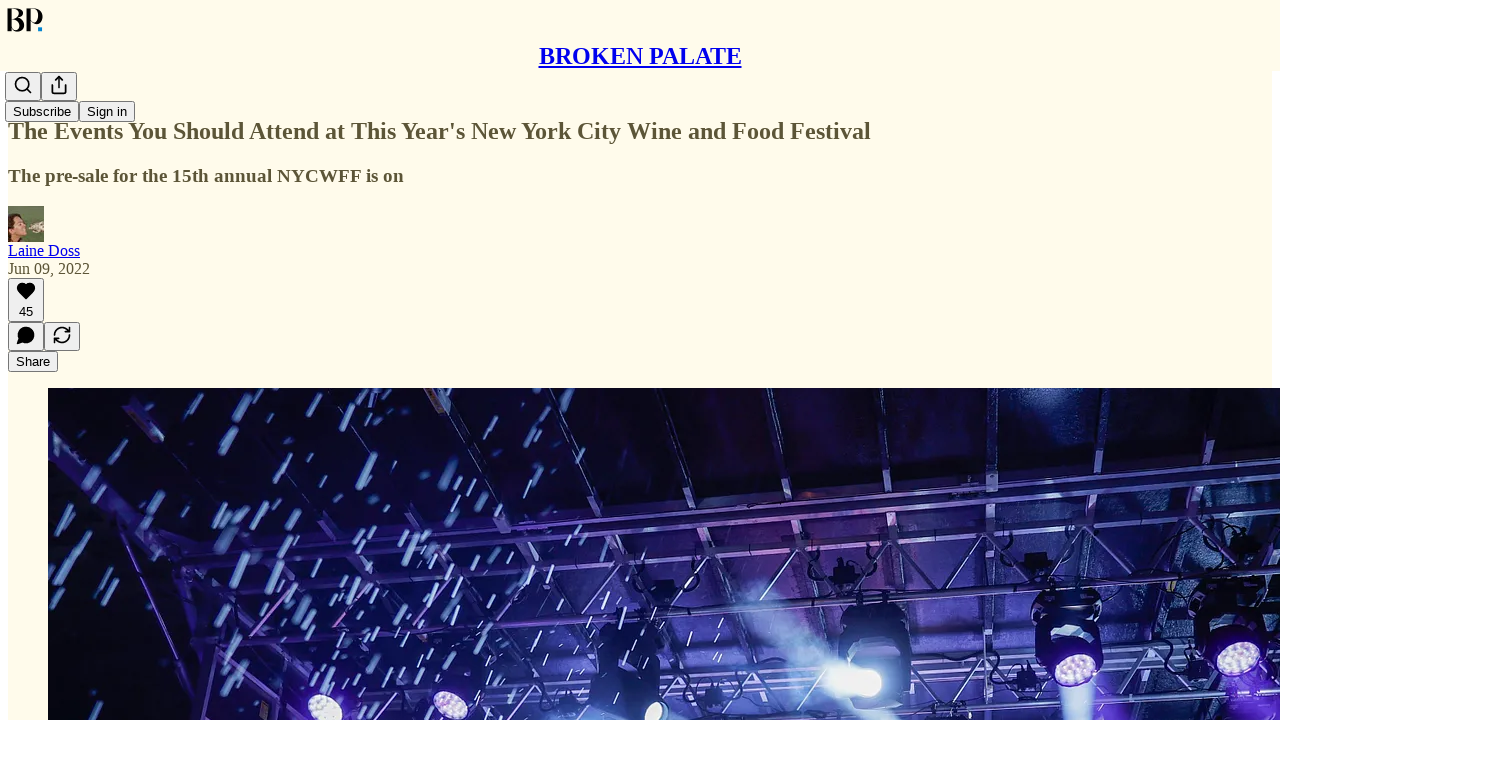

--- FILE ---
content_type: text/html; charset=utf-8
request_url: https://www.youtube-nocookie.com/embed/Yaui2pL26ZQ?rel=0&autoplay=0&showinfo=0&enablejsapi=0
body_size: 46891
content:
<!DOCTYPE html><html lang="en" dir="ltr" data-cast-api-enabled="true"><head><meta name="viewport" content="width=device-width, initial-scale=1"><script nonce="nfEaJmimgcHnS3xxkTZo7Q">if ('undefined' == typeof Symbol || 'undefined' == typeof Symbol.iterator) {delete Array.prototype.entries;}</script><style name="www-roboto" nonce="iyst6MlG7CNEQySZgluQ7w">@font-face{font-family:'Roboto';font-style:normal;font-weight:400;font-stretch:100%;src:url(//fonts.gstatic.com/s/roboto/v48/KFO7CnqEu92Fr1ME7kSn66aGLdTylUAMa3GUBHMdazTgWw.woff2)format('woff2');unicode-range:U+0460-052F,U+1C80-1C8A,U+20B4,U+2DE0-2DFF,U+A640-A69F,U+FE2E-FE2F;}@font-face{font-family:'Roboto';font-style:normal;font-weight:400;font-stretch:100%;src:url(//fonts.gstatic.com/s/roboto/v48/KFO7CnqEu92Fr1ME7kSn66aGLdTylUAMa3iUBHMdazTgWw.woff2)format('woff2');unicode-range:U+0301,U+0400-045F,U+0490-0491,U+04B0-04B1,U+2116;}@font-face{font-family:'Roboto';font-style:normal;font-weight:400;font-stretch:100%;src:url(//fonts.gstatic.com/s/roboto/v48/KFO7CnqEu92Fr1ME7kSn66aGLdTylUAMa3CUBHMdazTgWw.woff2)format('woff2');unicode-range:U+1F00-1FFF;}@font-face{font-family:'Roboto';font-style:normal;font-weight:400;font-stretch:100%;src:url(//fonts.gstatic.com/s/roboto/v48/KFO7CnqEu92Fr1ME7kSn66aGLdTylUAMa3-UBHMdazTgWw.woff2)format('woff2');unicode-range:U+0370-0377,U+037A-037F,U+0384-038A,U+038C,U+038E-03A1,U+03A3-03FF;}@font-face{font-family:'Roboto';font-style:normal;font-weight:400;font-stretch:100%;src:url(//fonts.gstatic.com/s/roboto/v48/KFO7CnqEu92Fr1ME7kSn66aGLdTylUAMawCUBHMdazTgWw.woff2)format('woff2');unicode-range:U+0302-0303,U+0305,U+0307-0308,U+0310,U+0312,U+0315,U+031A,U+0326-0327,U+032C,U+032F-0330,U+0332-0333,U+0338,U+033A,U+0346,U+034D,U+0391-03A1,U+03A3-03A9,U+03B1-03C9,U+03D1,U+03D5-03D6,U+03F0-03F1,U+03F4-03F5,U+2016-2017,U+2034-2038,U+203C,U+2040,U+2043,U+2047,U+2050,U+2057,U+205F,U+2070-2071,U+2074-208E,U+2090-209C,U+20D0-20DC,U+20E1,U+20E5-20EF,U+2100-2112,U+2114-2115,U+2117-2121,U+2123-214F,U+2190,U+2192,U+2194-21AE,U+21B0-21E5,U+21F1-21F2,U+21F4-2211,U+2213-2214,U+2216-22FF,U+2308-230B,U+2310,U+2319,U+231C-2321,U+2336-237A,U+237C,U+2395,U+239B-23B7,U+23D0,U+23DC-23E1,U+2474-2475,U+25AF,U+25B3,U+25B7,U+25BD,U+25C1,U+25CA,U+25CC,U+25FB,U+266D-266F,U+27C0-27FF,U+2900-2AFF,U+2B0E-2B11,U+2B30-2B4C,U+2BFE,U+3030,U+FF5B,U+FF5D,U+1D400-1D7FF,U+1EE00-1EEFF;}@font-face{font-family:'Roboto';font-style:normal;font-weight:400;font-stretch:100%;src:url(//fonts.gstatic.com/s/roboto/v48/KFO7CnqEu92Fr1ME7kSn66aGLdTylUAMaxKUBHMdazTgWw.woff2)format('woff2');unicode-range:U+0001-000C,U+000E-001F,U+007F-009F,U+20DD-20E0,U+20E2-20E4,U+2150-218F,U+2190,U+2192,U+2194-2199,U+21AF,U+21E6-21F0,U+21F3,U+2218-2219,U+2299,U+22C4-22C6,U+2300-243F,U+2440-244A,U+2460-24FF,U+25A0-27BF,U+2800-28FF,U+2921-2922,U+2981,U+29BF,U+29EB,U+2B00-2BFF,U+4DC0-4DFF,U+FFF9-FFFB,U+10140-1018E,U+10190-1019C,U+101A0,U+101D0-101FD,U+102E0-102FB,U+10E60-10E7E,U+1D2C0-1D2D3,U+1D2E0-1D37F,U+1F000-1F0FF,U+1F100-1F1AD,U+1F1E6-1F1FF,U+1F30D-1F30F,U+1F315,U+1F31C,U+1F31E,U+1F320-1F32C,U+1F336,U+1F378,U+1F37D,U+1F382,U+1F393-1F39F,U+1F3A7-1F3A8,U+1F3AC-1F3AF,U+1F3C2,U+1F3C4-1F3C6,U+1F3CA-1F3CE,U+1F3D4-1F3E0,U+1F3ED,U+1F3F1-1F3F3,U+1F3F5-1F3F7,U+1F408,U+1F415,U+1F41F,U+1F426,U+1F43F,U+1F441-1F442,U+1F444,U+1F446-1F449,U+1F44C-1F44E,U+1F453,U+1F46A,U+1F47D,U+1F4A3,U+1F4B0,U+1F4B3,U+1F4B9,U+1F4BB,U+1F4BF,U+1F4C8-1F4CB,U+1F4D6,U+1F4DA,U+1F4DF,U+1F4E3-1F4E6,U+1F4EA-1F4ED,U+1F4F7,U+1F4F9-1F4FB,U+1F4FD-1F4FE,U+1F503,U+1F507-1F50B,U+1F50D,U+1F512-1F513,U+1F53E-1F54A,U+1F54F-1F5FA,U+1F610,U+1F650-1F67F,U+1F687,U+1F68D,U+1F691,U+1F694,U+1F698,U+1F6AD,U+1F6B2,U+1F6B9-1F6BA,U+1F6BC,U+1F6C6-1F6CF,U+1F6D3-1F6D7,U+1F6E0-1F6EA,U+1F6F0-1F6F3,U+1F6F7-1F6FC,U+1F700-1F7FF,U+1F800-1F80B,U+1F810-1F847,U+1F850-1F859,U+1F860-1F887,U+1F890-1F8AD,U+1F8B0-1F8BB,U+1F8C0-1F8C1,U+1F900-1F90B,U+1F93B,U+1F946,U+1F984,U+1F996,U+1F9E9,U+1FA00-1FA6F,U+1FA70-1FA7C,U+1FA80-1FA89,U+1FA8F-1FAC6,U+1FACE-1FADC,U+1FADF-1FAE9,U+1FAF0-1FAF8,U+1FB00-1FBFF;}@font-face{font-family:'Roboto';font-style:normal;font-weight:400;font-stretch:100%;src:url(//fonts.gstatic.com/s/roboto/v48/KFO7CnqEu92Fr1ME7kSn66aGLdTylUAMa3OUBHMdazTgWw.woff2)format('woff2');unicode-range:U+0102-0103,U+0110-0111,U+0128-0129,U+0168-0169,U+01A0-01A1,U+01AF-01B0,U+0300-0301,U+0303-0304,U+0308-0309,U+0323,U+0329,U+1EA0-1EF9,U+20AB;}@font-face{font-family:'Roboto';font-style:normal;font-weight:400;font-stretch:100%;src:url(//fonts.gstatic.com/s/roboto/v48/KFO7CnqEu92Fr1ME7kSn66aGLdTylUAMa3KUBHMdazTgWw.woff2)format('woff2');unicode-range:U+0100-02BA,U+02BD-02C5,U+02C7-02CC,U+02CE-02D7,U+02DD-02FF,U+0304,U+0308,U+0329,U+1D00-1DBF,U+1E00-1E9F,U+1EF2-1EFF,U+2020,U+20A0-20AB,U+20AD-20C0,U+2113,U+2C60-2C7F,U+A720-A7FF;}@font-face{font-family:'Roboto';font-style:normal;font-weight:400;font-stretch:100%;src:url(//fonts.gstatic.com/s/roboto/v48/KFO7CnqEu92Fr1ME7kSn66aGLdTylUAMa3yUBHMdazQ.woff2)format('woff2');unicode-range:U+0000-00FF,U+0131,U+0152-0153,U+02BB-02BC,U+02C6,U+02DA,U+02DC,U+0304,U+0308,U+0329,U+2000-206F,U+20AC,U+2122,U+2191,U+2193,U+2212,U+2215,U+FEFF,U+FFFD;}@font-face{font-family:'Roboto';font-style:normal;font-weight:500;font-stretch:100%;src:url(//fonts.gstatic.com/s/roboto/v48/KFO7CnqEu92Fr1ME7kSn66aGLdTylUAMa3GUBHMdazTgWw.woff2)format('woff2');unicode-range:U+0460-052F,U+1C80-1C8A,U+20B4,U+2DE0-2DFF,U+A640-A69F,U+FE2E-FE2F;}@font-face{font-family:'Roboto';font-style:normal;font-weight:500;font-stretch:100%;src:url(//fonts.gstatic.com/s/roboto/v48/KFO7CnqEu92Fr1ME7kSn66aGLdTylUAMa3iUBHMdazTgWw.woff2)format('woff2');unicode-range:U+0301,U+0400-045F,U+0490-0491,U+04B0-04B1,U+2116;}@font-face{font-family:'Roboto';font-style:normal;font-weight:500;font-stretch:100%;src:url(//fonts.gstatic.com/s/roboto/v48/KFO7CnqEu92Fr1ME7kSn66aGLdTylUAMa3CUBHMdazTgWw.woff2)format('woff2');unicode-range:U+1F00-1FFF;}@font-face{font-family:'Roboto';font-style:normal;font-weight:500;font-stretch:100%;src:url(//fonts.gstatic.com/s/roboto/v48/KFO7CnqEu92Fr1ME7kSn66aGLdTylUAMa3-UBHMdazTgWw.woff2)format('woff2');unicode-range:U+0370-0377,U+037A-037F,U+0384-038A,U+038C,U+038E-03A1,U+03A3-03FF;}@font-face{font-family:'Roboto';font-style:normal;font-weight:500;font-stretch:100%;src:url(//fonts.gstatic.com/s/roboto/v48/KFO7CnqEu92Fr1ME7kSn66aGLdTylUAMawCUBHMdazTgWw.woff2)format('woff2');unicode-range:U+0302-0303,U+0305,U+0307-0308,U+0310,U+0312,U+0315,U+031A,U+0326-0327,U+032C,U+032F-0330,U+0332-0333,U+0338,U+033A,U+0346,U+034D,U+0391-03A1,U+03A3-03A9,U+03B1-03C9,U+03D1,U+03D5-03D6,U+03F0-03F1,U+03F4-03F5,U+2016-2017,U+2034-2038,U+203C,U+2040,U+2043,U+2047,U+2050,U+2057,U+205F,U+2070-2071,U+2074-208E,U+2090-209C,U+20D0-20DC,U+20E1,U+20E5-20EF,U+2100-2112,U+2114-2115,U+2117-2121,U+2123-214F,U+2190,U+2192,U+2194-21AE,U+21B0-21E5,U+21F1-21F2,U+21F4-2211,U+2213-2214,U+2216-22FF,U+2308-230B,U+2310,U+2319,U+231C-2321,U+2336-237A,U+237C,U+2395,U+239B-23B7,U+23D0,U+23DC-23E1,U+2474-2475,U+25AF,U+25B3,U+25B7,U+25BD,U+25C1,U+25CA,U+25CC,U+25FB,U+266D-266F,U+27C0-27FF,U+2900-2AFF,U+2B0E-2B11,U+2B30-2B4C,U+2BFE,U+3030,U+FF5B,U+FF5D,U+1D400-1D7FF,U+1EE00-1EEFF;}@font-face{font-family:'Roboto';font-style:normal;font-weight:500;font-stretch:100%;src:url(//fonts.gstatic.com/s/roboto/v48/KFO7CnqEu92Fr1ME7kSn66aGLdTylUAMaxKUBHMdazTgWw.woff2)format('woff2');unicode-range:U+0001-000C,U+000E-001F,U+007F-009F,U+20DD-20E0,U+20E2-20E4,U+2150-218F,U+2190,U+2192,U+2194-2199,U+21AF,U+21E6-21F0,U+21F3,U+2218-2219,U+2299,U+22C4-22C6,U+2300-243F,U+2440-244A,U+2460-24FF,U+25A0-27BF,U+2800-28FF,U+2921-2922,U+2981,U+29BF,U+29EB,U+2B00-2BFF,U+4DC0-4DFF,U+FFF9-FFFB,U+10140-1018E,U+10190-1019C,U+101A0,U+101D0-101FD,U+102E0-102FB,U+10E60-10E7E,U+1D2C0-1D2D3,U+1D2E0-1D37F,U+1F000-1F0FF,U+1F100-1F1AD,U+1F1E6-1F1FF,U+1F30D-1F30F,U+1F315,U+1F31C,U+1F31E,U+1F320-1F32C,U+1F336,U+1F378,U+1F37D,U+1F382,U+1F393-1F39F,U+1F3A7-1F3A8,U+1F3AC-1F3AF,U+1F3C2,U+1F3C4-1F3C6,U+1F3CA-1F3CE,U+1F3D4-1F3E0,U+1F3ED,U+1F3F1-1F3F3,U+1F3F5-1F3F7,U+1F408,U+1F415,U+1F41F,U+1F426,U+1F43F,U+1F441-1F442,U+1F444,U+1F446-1F449,U+1F44C-1F44E,U+1F453,U+1F46A,U+1F47D,U+1F4A3,U+1F4B0,U+1F4B3,U+1F4B9,U+1F4BB,U+1F4BF,U+1F4C8-1F4CB,U+1F4D6,U+1F4DA,U+1F4DF,U+1F4E3-1F4E6,U+1F4EA-1F4ED,U+1F4F7,U+1F4F9-1F4FB,U+1F4FD-1F4FE,U+1F503,U+1F507-1F50B,U+1F50D,U+1F512-1F513,U+1F53E-1F54A,U+1F54F-1F5FA,U+1F610,U+1F650-1F67F,U+1F687,U+1F68D,U+1F691,U+1F694,U+1F698,U+1F6AD,U+1F6B2,U+1F6B9-1F6BA,U+1F6BC,U+1F6C6-1F6CF,U+1F6D3-1F6D7,U+1F6E0-1F6EA,U+1F6F0-1F6F3,U+1F6F7-1F6FC,U+1F700-1F7FF,U+1F800-1F80B,U+1F810-1F847,U+1F850-1F859,U+1F860-1F887,U+1F890-1F8AD,U+1F8B0-1F8BB,U+1F8C0-1F8C1,U+1F900-1F90B,U+1F93B,U+1F946,U+1F984,U+1F996,U+1F9E9,U+1FA00-1FA6F,U+1FA70-1FA7C,U+1FA80-1FA89,U+1FA8F-1FAC6,U+1FACE-1FADC,U+1FADF-1FAE9,U+1FAF0-1FAF8,U+1FB00-1FBFF;}@font-face{font-family:'Roboto';font-style:normal;font-weight:500;font-stretch:100%;src:url(//fonts.gstatic.com/s/roboto/v48/KFO7CnqEu92Fr1ME7kSn66aGLdTylUAMa3OUBHMdazTgWw.woff2)format('woff2');unicode-range:U+0102-0103,U+0110-0111,U+0128-0129,U+0168-0169,U+01A0-01A1,U+01AF-01B0,U+0300-0301,U+0303-0304,U+0308-0309,U+0323,U+0329,U+1EA0-1EF9,U+20AB;}@font-face{font-family:'Roboto';font-style:normal;font-weight:500;font-stretch:100%;src:url(//fonts.gstatic.com/s/roboto/v48/KFO7CnqEu92Fr1ME7kSn66aGLdTylUAMa3KUBHMdazTgWw.woff2)format('woff2');unicode-range:U+0100-02BA,U+02BD-02C5,U+02C7-02CC,U+02CE-02D7,U+02DD-02FF,U+0304,U+0308,U+0329,U+1D00-1DBF,U+1E00-1E9F,U+1EF2-1EFF,U+2020,U+20A0-20AB,U+20AD-20C0,U+2113,U+2C60-2C7F,U+A720-A7FF;}@font-face{font-family:'Roboto';font-style:normal;font-weight:500;font-stretch:100%;src:url(//fonts.gstatic.com/s/roboto/v48/KFO7CnqEu92Fr1ME7kSn66aGLdTylUAMa3yUBHMdazQ.woff2)format('woff2');unicode-range:U+0000-00FF,U+0131,U+0152-0153,U+02BB-02BC,U+02C6,U+02DA,U+02DC,U+0304,U+0308,U+0329,U+2000-206F,U+20AC,U+2122,U+2191,U+2193,U+2212,U+2215,U+FEFF,U+FFFD;}</style><script name="www-roboto" nonce="nfEaJmimgcHnS3xxkTZo7Q">if (document.fonts && document.fonts.load) {document.fonts.load("400 10pt Roboto", "E"); document.fonts.load("500 10pt Roboto", "E");}</script><link rel="stylesheet" href="/s/player/b95b0e7a/www-player.css" name="www-player" nonce="iyst6MlG7CNEQySZgluQ7w"><style nonce="iyst6MlG7CNEQySZgluQ7w">html {overflow: hidden;}body {font: 12px Roboto, Arial, sans-serif; background-color: #000; color: #fff; height: 100%; width: 100%; overflow: hidden; position: absolute; margin: 0; padding: 0;}#player {width: 100%; height: 100%;}h1 {text-align: center; color: #fff;}h3 {margin-top: 6px; margin-bottom: 3px;}.player-unavailable {position: absolute; top: 0; left: 0; right: 0; bottom: 0; padding: 25px; font-size: 13px; background: url(/img/meh7.png) 50% 65% no-repeat;}.player-unavailable .message {text-align: left; margin: 0 -5px 15px; padding: 0 5px 14px; border-bottom: 1px solid #888; font-size: 19px; font-weight: normal;}.player-unavailable a {color: #167ac6; text-decoration: none;}</style><script nonce="nfEaJmimgcHnS3xxkTZo7Q">var ytcsi={gt:function(n){n=(n||"")+"data_";return ytcsi[n]||(ytcsi[n]={tick:{},info:{},gel:{preLoggedGelInfos:[]}})},now:window.performance&&window.performance.timing&&window.performance.now&&window.performance.timing.navigationStart?function(){return window.performance.timing.navigationStart+window.performance.now()}:function(){return(new Date).getTime()},tick:function(l,t,n){var ticks=ytcsi.gt(n).tick;var v=t||ytcsi.now();if(ticks[l]){ticks["_"+l]=ticks["_"+l]||[ticks[l]];ticks["_"+l].push(v)}ticks[l]=
v},info:function(k,v,n){ytcsi.gt(n).info[k]=v},infoGel:function(p,n){ytcsi.gt(n).gel.preLoggedGelInfos.push(p)},setStart:function(t,n){ytcsi.tick("_start",t,n)}};
(function(w,d){function isGecko(){if(!w.navigator)return false;try{if(w.navigator.userAgentData&&w.navigator.userAgentData.brands&&w.navigator.userAgentData.brands.length){var brands=w.navigator.userAgentData.brands;var i=0;for(;i<brands.length;i++)if(brands[i]&&brands[i].brand==="Firefox")return true;return false}}catch(e){setTimeout(function(){throw e;})}if(!w.navigator.userAgent)return false;var ua=w.navigator.userAgent;return ua.indexOf("Gecko")>0&&ua.toLowerCase().indexOf("webkit")<0&&ua.indexOf("Edge")<
0&&ua.indexOf("Trident")<0&&ua.indexOf("MSIE")<0}ytcsi.setStart(w.performance?w.performance.timing.responseStart:null);var isPrerender=(d.visibilityState||d.webkitVisibilityState)=="prerender";var vName=!d.visibilityState&&d.webkitVisibilityState?"webkitvisibilitychange":"visibilitychange";if(isPrerender){var startTick=function(){ytcsi.setStart();d.removeEventListener(vName,startTick)};d.addEventListener(vName,startTick,false)}if(d.addEventListener)d.addEventListener(vName,function(){ytcsi.tick("vc")},
false);if(isGecko()){var isHidden=(d.visibilityState||d.webkitVisibilityState)=="hidden";if(isHidden)ytcsi.tick("vc")}var slt=function(el,t){setTimeout(function(){var n=ytcsi.now();el.loadTime=n;if(el.slt)el.slt()},t)};w.__ytRIL=function(el){if(!el.getAttribute("data-thumb"))if(w.requestAnimationFrame)w.requestAnimationFrame(function(){slt(el,0)});else slt(el,16)}})(window,document);
</script><script nonce="nfEaJmimgcHnS3xxkTZo7Q">var ytcfg={d:function(){return window.yt&&yt.config_||ytcfg.data_||(ytcfg.data_={})},get:function(k,o){return k in ytcfg.d()?ytcfg.d()[k]:o},set:function(){var a=arguments;if(a.length>1)ytcfg.d()[a[0]]=a[1];else{var k;for(k in a[0])ytcfg.d()[k]=a[0][k]}}};
ytcfg.set({"CLIENT_CANARY_STATE":"none","DEVICE":"cbr\u003dChrome\u0026cbrand\u003dapple\u0026cbrver\u003d131.0.0.0\u0026ceng\u003dWebKit\u0026cengver\u003d537.36\u0026cos\u003dMacintosh\u0026cosver\u003d10_15_7\u0026cplatform\u003dDESKTOP","EVENT_ID":"u41uabTGGe2-vPEPzLTjWA","EXPERIMENT_FLAGS":{"ab_det_apm":true,"ab_det_el_h":true,"ab_det_em_inj":true,"ab_fk_sk_cl":true,"ab_l_sig_st":true,"ab_l_sig_st_e":true,"ab_net_tp_e":true,"action_companion_center_align_description":true,"allow_skip_networkless":true,"always_send_and_write":true,"att_web_record_metrics":true,"attmusi":true,"c3_enable_button_impression_logging":true,"c3_watch_page_component":true,"cancel_pending_navs":true,"clean_up_manual_attribution_header":true,"config_age_report_killswitch":true,"cow_optimize_idom_compat":true,"csi_config_handling_infra":true,"csi_on_gel":true,"delhi_mweb_colorful_sd":true,"delhi_mweb_colorful_sd_v2":true,"deprecate_csi_has_info":true,"deprecate_pair_servlet_enabled":true,"desktop_sparkles_light_cta_button":true,"disable_cached_masthead_data":true,"disable_child_node_auto_formatted_strings":true,"disable_enf_isd":true,"disable_log_to_visitor_layer":true,"disable_pacf_logging_for_memory_limited_tv":true,"embeds_enable_eid_enforcement_for_youtube":true,"embeds_enable_info_panel_dismissal":true,"embeds_enable_pfp_always_unbranded":true,"embeds_muted_autoplay_sound_fix":true,"embeds_serve_es6_client":true,"embeds_web_nwl_disable_nocookie":true,"embeds_web_updated_shorts_definition_fix":true,"enable_active_view_display_ad_renderer_web_home":true,"enable_ad_disclosure_banner_a11y_fix":true,"enable_chips_shelf_view_model_fully_reactive":true,"enable_client_creator_goal_ticker_bar_revamp":true,"enable_client_only_wiz_direct_reactions":true,"enable_client_sli_logging":true,"enable_client_streamz_web":true,"enable_client_ve_spec":true,"enable_cloud_save_error_popup_after_retry":true,"enable_cookie_reissue_iframe":true,"enable_dai_sdf_h5_preroll":true,"enable_datasync_id_header_in_web_vss_pings":true,"enable_default_mono_cta_migration_web_client":true,"enable_dma_post_enforcement":true,"enable_docked_chat_messages":true,"enable_entity_store_from_dependency_injection":true,"enable_inline_muted_playback_on_web_search":true,"enable_inline_muted_playback_on_web_search_for_vdc":true,"enable_inline_muted_playback_on_web_search_for_vdcb":true,"enable_is_mini_app_page_active_bugfix":true,"enable_live_overlay_feed_in_live_chat":true,"enable_logging_first_user_action_after_game_ready":true,"enable_ltc_param_fetch_from_innertube":true,"enable_masthead_mweb_padding_fix":true,"enable_menu_renderer_button_in_mweb_hclr":true,"enable_mini_app_command_handler_mweb_fix":true,"enable_mini_app_iframe_loaded_logging":true,"enable_mini_guide_downloads_item":true,"enable_mixed_direction_formatted_strings":true,"enable_mweb_livestream_ui_update":true,"enable_mweb_new_caption_language_picker":true,"enable_names_handles_account_switcher":true,"enable_network_request_logging_on_game_events":true,"enable_new_paid_product_placement":true,"enable_obtaining_ppn_query_param":true,"enable_open_in_new_tab_icon_for_short_dr_for_desktop_search":true,"enable_open_yt_content":true,"enable_origin_query_parameter_bugfix":true,"enable_pause_ads_on_ytv_html5":true,"enable_payments_purchase_manager":true,"enable_pdp_icon_prefetch":true,"enable_pl_r_si_fa":true,"enable_place_pivot_url":true,"enable_playable_a11y_label_with_badge_text":true,"enable_pv_screen_modern_text":true,"enable_removing_navbar_title_on_hashtag_page_mweb":true,"enable_resetting_scroll_position_on_flow_change":true,"enable_rta_manager":true,"enable_sdf_companion_h5":true,"enable_sdf_dai_h5_midroll":true,"enable_sdf_h5_endemic_mid_post_roll":true,"enable_sdf_on_h5_unplugged_vod_midroll":true,"enable_sdf_shorts_player_bytes_h5":true,"enable_sdk_performance_network_logging":true,"enable_sending_unwrapped_game_audio_as_serialized_metadata":true,"enable_sfv_effect_pivot_url":true,"enable_shorts_new_carousel":true,"enable_skip_ad_guidance_prompt":true,"enable_skippable_ads_for_unplugged_ad_pod":true,"enable_smearing_expansion_dai":true,"enable_third_party_info":true,"enable_time_out_messages":true,"enable_timeline_view_modern_transcript_fe":true,"enable_video_display_compact_button_group_for_desktop_search":true,"enable_watch_next_pause_autoplay_lact":true,"enable_web_home_top_landscape_image_layout_level_click":true,"enable_web_tiered_gel":true,"enable_window_constrained_buy_flow_dialog":true,"enable_wiz_queue_effect_and_on_init_initial_runs":true,"enable_ypc_spinners":true,"enable_yt_ata_iframe_authuser":true,"export_networkless_options":true,"export_player_version_to_ytconfig":true,"fill_single_video_with_notify_to_lasr":true,"fix_ad_miniplayer_controls_rendering":true,"fix_ads_tracking_for_swf_config_deprecation_mweb":true,"h5_companion_enable_adcpn_macro_substitution_for_click_pings":true,"h5_inplayer_enable_adcpn_macro_substitution_for_click_pings":true,"h5_reset_cache_and_filter_before_update_masthead":true,"hide_channel_creation_title_for_mweb":true,"high_ccv_client_side_caching_h5":true,"html5_log_trigger_events_with_debug_data":true,"html5_ssdai_enable_media_end_cue_range":true,"il_attach_cache_limit":true,"il_use_view_model_logging_context":true,"is_browser_support_for_webcam_streaming":true,"json_condensed_response":true,"kev_adb_pg":true,"kevlar_enable_download_to_mobile":true,"kevlar_gel_error_routing":true,"kevlar_watch_cinematics":true,"live_chat_enable_controller_extraction":true,"live_chat_enable_rta_manager":true,"live_chat_increased_min_height":true,"log_click_with_layer_from_element_in_command_handler":true,"log_errors_through_nwl_on_retry":true,"mdx_enable_privacy_disclosure_ui":true,"mdx_load_cast_api_bootstrap_script":true,"medium_progress_bar_modification":true,"migrate_remaining_web_ad_badges_to_innertube":true,"mobile_account_menu_refresh":true,"mweb_a11y_enable_player_controls_invisible_toggle":true,"mweb_account_linking_noapp":true,"mweb_after_render_to_scheduler":true,"mweb_allow_modern_search_suggest_behavior":true,"mweb_animated_actions":true,"mweb_app_upsell_button_direct_to_app":true,"mweb_big_progress_bar":true,"mweb_c3_disable_carve_out":true,"mweb_c3_disable_carve_out_keep_external_links":true,"mweb_c3_enable_adaptive_signals":true,"mweb_c3_endscreen":true,"mweb_c3_endscreen_v2":true,"mweb_c3_library_page_enable_recent_shelf":true,"mweb_c3_remove_web_navigation_endpoint_data":true,"mweb_c3_use_canonical_from_player_response":true,"mweb_cinematic_watch":true,"mweb_command_handler":true,"mweb_delay_watch_initial_data":true,"mweb_disable_searchbar_scroll":true,"mweb_enable_fine_scrubbing_for_recs":true,"mweb_enable_keto_batch_player_fullscreen":true,"mweb_enable_keto_batch_player_progress_bar":true,"mweb_enable_keto_batch_player_tooltips":true,"mweb_enable_lockup_view_model_for_ucp":true,"mweb_enable_more_drawer":true,"mweb_enable_optional_fullscreen_landscape_locking":true,"mweb_enable_overlay_touch_manager":true,"mweb_enable_premium_carve_out_fix":true,"mweb_enable_refresh_detection":true,"mweb_enable_search_imp":true,"mweb_enable_sequence_signal":true,"mweb_enable_shorts_pivot_button":true,"mweb_enable_shorts_video_preload":true,"mweb_enable_skippables_on_jio_phone":true,"mweb_enable_storyboards":true,"mweb_enable_two_line_title_on_shorts":true,"mweb_enable_varispeed_controller":true,"mweb_enable_warm_channel_requests":true,"mweb_enable_watch_feed_infinite_scroll":true,"mweb_enable_wrapped_unplugged_pause_membership_dialog_renderer":true,"mweb_filter_video_format_in_webfe":true,"mweb_fix_livestream_seeking":true,"mweb_fix_monitor_visibility_after_render":true,"mweb_fix_section_list_continuation_item_renderers":true,"mweb_force_ios_fallback_to_native_control":true,"mweb_fp_auto_fullscreen":true,"mweb_fullscreen_controls":true,"mweb_fullscreen_controls_action_buttons":true,"mweb_fullscreen_watch_system":true,"mweb_home_reactive_shorts":true,"mweb_innertube_search_command":true,"mweb_kaios_enable_autoplay_switch_view_model":true,"mweb_lang_in_html":true,"mweb_like_button_synced_with_entities":true,"mweb_logo_use_home_page_ve":true,"mweb_module_decoration":true,"mweb_native_control_in_faux_fullscreen_shared":true,"mweb_panel_container_inert":true,"mweb_player_control_on_hover":true,"mweb_player_delhi_dtts":true,"mweb_player_settings_use_bottom_sheet":true,"mweb_player_show_previous_next_buttons_in_playlist":true,"mweb_player_skip_no_op_state_changes":true,"mweb_player_user_select_none":true,"mweb_playlist_engagement_panel":true,"mweb_progress_bar_seek_on_mouse_click":true,"mweb_pull_2_full":true,"mweb_pull_2_full_enable_touch_handlers":true,"mweb_schedule_warm_watch_response":true,"mweb_searchbox_legacy_navigation":true,"mweb_see_fewer_shorts":true,"mweb_sheets_ui_refresh":true,"mweb_shorts_comments_panel_id_change":true,"mweb_shorts_early_continuation":true,"mweb_show_ios_smart_banner":true,"mweb_use_server_url_on_startup":true,"mweb_watch_captions_enable_auto_translate":true,"mweb_watch_captions_set_default_size":true,"mweb_watch_stop_scheduler_on_player_response":true,"mweb_watchfeed_big_thumbnails":true,"mweb_yt_searchbox":true,"networkless_logging":true,"no_client_ve_attach_unless_shown":true,"nwl_send_from_memory_when_online":true,"pageid_as_header_web":true,"playback_settings_use_switch_menu":true,"player_controls_autonav_fix":true,"player_controls_skip_double_signal_update":true,"polymer_bad_build_labels":true,"polymer_verifiy_app_state":true,"qoe_send_and_write":true,"remove_chevron_from_ad_disclosure_banner_h5":true,"remove_masthead_channel_banner_on_refresh":true,"remove_slot_id_exited_trigger_for_dai_in_player_slot_expire":true,"replace_client_url_parsing_with_server_signal":true,"service_worker_enabled":true,"service_worker_push_enabled":true,"service_worker_push_home_page_prompt":true,"service_worker_push_watch_page_prompt":true,"shell_load_gcf":true,"shorten_initial_gel_batch_timeout":true,"should_use_yt_voice_endpoint_in_kaios":true,"skip_invalid_ytcsi_ticks":true,"skip_setting_info_in_csi_data_object":true,"smarter_ve_dedupping":true,"speedmaster_no_seek":true,"start_client_gcf_mweb":true,"stop_handling_click_for_non_rendering_overlay_layout":true,"suppress_error_204_logging":true,"synced_panel_scrolling_controller":true,"use_event_time_ms_header":true,"use_fifo_for_networkless":true,"use_player_abuse_bg_library":true,"use_request_time_ms_header":true,"use_session_based_sampling":true,"use_thumbnail_overlay_time_status_renderer_for_live_badge":true,"use_ts_visibilitylogger":true,"vss_final_ping_send_and_write":true,"vss_playback_use_send_and_write":true,"web_adaptive_repeat_ase":true,"web_always_load_chat_support":true,"web_animated_like":true,"web_api_url":true,"web_attributed_string_deep_equal_bugfix":true,"web_autonav_allow_off_by_default":true,"web_button_vm_refactor_disabled":true,"web_c3_log_app_init_finish":true,"web_csi_action_sampling_enabled":true,"web_dedupe_ve_grafting":true,"web_disable_backdrop_filter":true,"web_enable_ab_rsp_cl":true,"web_enable_course_icon_update":true,"web_enable_error_204":true,"web_enable_horizontal_video_attributes_section":true,"web_fix_segmented_like_dislike_undefined":true,"web_gcf_hashes_innertube":true,"web_gel_timeout_cap":true,"web_metadata_carousel_elref_bugfix":true,"web_parent_target_for_sheets":true,"web_persist_server_autonav_state_on_client":true,"web_playback_associated_log_ctt":true,"web_playback_associated_ve":true,"web_prefetch_preload_video":true,"web_progress_bar_draggable":true,"web_resizable_advertiser_banner_on_masthead_safari_fix":true,"web_scheduler_auto_init":true,"web_shorts_just_watched_on_channel_and_pivot_study":true,"web_shorts_just_watched_overlay":true,"web_shorts_pivot_button_view_model_reactive":true,"web_update_panel_visibility_logging_fix":true,"web_video_attribute_view_model_a11y_fix":true,"web_watch_controls_state_signals":true,"web_wiz_attributed_string":true,"web_yt_config_context":true,"webfe_mweb_watch_microdata":true,"webfe_watch_shorts_canonical_url_fix":true,"webpo_exit_on_net_err":true,"wiz_diff_overwritable":true,"wiz_memoize_stamper_items":true,"woffle_used_state_report":true,"wpo_gel_strz":true,"ytcp_paper_tooltip_use_scoped_owner_root":true,"ytidb_clear_embedded_player":true,"H5_async_logging_delay_ms":30000.0,"attention_logging_scroll_throttle":500.0,"autoplay_pause_by_lact_sampling_fraction":0.0,"cinematic_watch_effect_opacity":0.4,"log_window_onerror_fraction":0.1,"speedmaster_playback_rate":2.0,"tv_pacf_logging_sample_rate":0.01,"web_attention_logging_scroll_throttle":500.0,"web_load_prediction_threshold":0.1,"web_navigation_prediction_threshold":0.1,"web_pbj_log_warning_rate":0.0,"web_system_health_fraction":0.01,"ytidb_transaction_ended_event_rate_limit":0.02,"active_time_update_interval_ms":10000,"att_init_delay":500,"autoplay_pause_by_lact_sec":0,"botguard_async_snapshot_timeout_ms":3000,"check_navigator_accuracy_timeout_ms":0,"cinematic_watch_css_filter_blur_strength":40,"cinematic_watch_fade_out_duration":500,"close_webview_delay_ms":100,"cloud_save_game_data_rate_limit_ms":3000,"compression_disable_point":10,"custom_active_view_tos_timeout_ms":3600000,"embeds_widget_poll_interval_ms":0,"gel_min_batch_size":3,"gel_queue_timeout_max_ms":60000,"get_async_timeout_ms":60000,"hide_cta_for_home_web_video_ads_animate_in_time":2,"html5_byterate_soft_cap":0,"initial_gel_batch_timeout":2000,"max_body_size_to_compress":500000,"max_prefetch_window_sec_for_livestream_optimization":10,"min_prefetch_offset_sec_for_livestream_optimization":20,"mini_app_container_iframe_src_update_delay_ms":0,"multiple_preview_news_duration_time":11000,"mweb_c3_toast_duration_ms":5000,"mweb_deep_link_fallback_timeout_ms":10000,"mweb_delay_response_received_actions":100,"mweb_fp_dpad_rate_limit_ms":0,"mweb_fp_dpad_watch_title_clamp_lines":0,"mweb_history_manager_cache_size":100,"mweb_ios_fullscreen_playback_transition_delay_ms":500,"mweb_ios_fullscreen_system_pause_epilson_ms":0,"mweb_override_response_store_expiration_ms":0,"mweb_shorts_early_continuation_trigger_threshold":4,"mweb_w2w_max_age_seconds":0,"mweb_watch_captions_default_size":2,"neon_dark_launch_gradient_count":0,"network_polling_interval":30000,"play_click_interval_ms":30000,"play_ping_interval_ms":10000,"prefetch_comments_ms_after_video":0,"send_config_hash_timer":0,"service_worker_push_logged_out_prompt_watches":-1,"service_worker_push_prompt_cap":-1,"service_worker_push_prompt_delay_microseconds":3888000000000,"show_mini_app_ad_frequency_cap_ms":300000,"slow_compressions_before_abandon_count":4,"speedmaster_cancellation_movement_dp":10,"speedmaster_touch_activation_ms":500,"web_attention_logging_throttle":500,"web_foreground_heartbeat_interval_ms":28000,"web_gel_debounce_ms":10000,"web_logging_max_batch":100,"web_max_tracing_events":50,"web_tracing_session_replay":0,"wil_icon_max_concurrent_fetches":9999,"ytidb_remake_db_retries":3,"ytidb_reopen_db_retries":3,"WebClientReleaseProcessCritical__youtube_embeds_client_version_override":"","WebClientReleaseProcessCritical__youtube_embeds_web_client_version_override":"","WebClientReleaseProcessCritical__youtube_mweb_client_version_override":"","debug_forced_internalcountrycode":"","embeds_web_synth_ch_headers_banned_urls_regex":"","enable_web_media_service":"DISABLED","il_payload_scraping":"","live_chat_unicode_emoji_json_url":"https://www.gstatic.com/youtube/img/emojis/emojis-svg-9.json","mweb_deep_link_feature_tag_suffix":"11268432","mweb_enable_shorts_innertube_player_prefetch_trigger":"NONE","mweb_fp_dpad":"home,search,browse,channel,create_channel,experiments,settings,trending,oops,404,paid_memberships,sponsorship,premium,shorts","mweb_fp_dpad_linear_navigation":"","mweb_fp_dpad_linear_navigation_visitor":"","mweb_fp_dpad_visitor":"","mweb_preload_video_by_player_vars":"","mweb_sign_in_button_style":"STYLE_SUGGESTIVE_AVATAR","place_pivot_triggering_container_alternate":"","place_pivot_triggering_counterfactual_container_alternate":"","search_ui_mweb_searchbar_restyle":"DEFAULT","service_worker_push_force_notification_prompt_tag":"1","service_worker_scope":"/","suggest_exp_str":"","web_client_version_override":"","kevlar_command_handler_command_banlist":[],"mini_app_ids_without_game_ready":["UgkxHHtsak1SC8mRGHMZewc4HzeAY3yhPPmJ","Ugkx7OgzFqE6z_5Mtf4YsotGfQNII1DF_RBm"],"web_op_signal_type_banlist":[],"web_tracing_enabled_spans":["event","command"]},"GAPI_HINT_PARAMS":"m;/_/scs/abc-static/_/js/k\u003dgapi.gapi.en.FZb77tO2YW4.O/d\u003d1/rs\u003dAHpOoo8lqavmo6ayfVxZovyDiP6g3TOVSQ/m\u003d__features__","GAPI_HOST":"https://apis.google.com","GAPI_LOCALE":"en_US","GL":"US","HL":"en","HTML_DIR":"ltr","HTML_LANG":"en","INNERTUBE_API_KEY":"AIzaSyAO_FJ2SlqU8Q4STEHLGCilw_Y9_11qcW8","INNERTUBE_API_VERSION":"v1","INNERTUBE_CLIENT_NAME":"WEB_EMBEDDED_PLAYER","INNERTUBE_CLIENT_VERSION":"1.20260116.01.00","INNERTUBE_CONTEXT":{"client":{"hl":"en","gl":"US","remoteHost":"18.188.50.246","deviceMake":"Apple","deviceModel":"","visitorData":"[base64]%3D%3D","userAgent":"Mozilla/5.0 (Macintosh; Intel Mac OS X 10_15_7) AppleWebKit/537.36 (KHTML, like Gecko) Chrome/131.0.0.0 Safari/537.36; ClaudeBot/1.0; +claudebot@anthropic.com),gzip(gfe)","clientName":"WEB_EMBEDDED_PLAYER","clientVersion":"1.20260116.01.00","osName":"Macintosh","osVersion":"10_15_7","originalUrl":"https://www.youtube-nocookie.com/embed/Yaui2pL26ZQ?rel\u003d0\u0026autoplay\u003d0\u0026showinfo\u003d0\u0026enablejsapi\u003d0","platform":"DESKTOP","clientFormFactor":"UNKNOWN_FORM_FACTOR","configInfo":{"appInstallData":"[base64]"},"browserName":"Chrome","browserVersion":"131.0.0.0","acceptHeader":"text/html,application/xhtml+xml,application/xml;q\u003d0.9,image/webp,image/apng,*/*;q\u003d0.8,application/signed-exchange;v\u003db3;q\u003d0.9","deviceExperimentId":"ChxOelU1TnpFMk5UUTFOalUzTVRVNU16UTNPQT09ELubussGGLubussG","rolloutToken":"CJjI1pWCnpnVOBDWlqTRspiSAxjWlqTRspiSAw%3D%3D"},"user":{"lockedSafetyMode":false},"request":{"useSsl":true},"clickTracking":{"clickTrackingParams":"IhMI9I+k0bKYkgMVbR8vCB1M2hgL"},"thirdParty":{"embeddedPlayerContext":{"embeddedPlayerEncryptedContext":"AD5ZzFT3_6eOvfmVunsdZ6QQURvbdDUmkV5E2h3CTG0Z970N8UyUsowzCOF8HNrlbX91DiD04zboJuDbeTFQWdVGLH4gHQEvUJW23w1-rTSZOP38bvHXU6evWpc9cTEAxSGsb7Qo2hubQjydY49vBO32uA","ancestorOriginsSupported":false}}},"INNERTUBE_CONTEXT_CLIENT_NAME":56,"INNERTUBE_CONTEXT_CLIENT_VERSION":"1.20260116.01.00","INNERTUBE_CONTEXT_GL":"US","INNERTUBE_CONTEXT_HL":"en","LATEST_ECATCHER_SERVICE_TRACKING_PARAMS":{"client.name":"WEB_EMBEDDED_PLAYER","client.jsfeat":"2021"},"LOGGED_IN":false,"PAGE_BUILD_LABEL":"youtube.embeds.web_20260116_01_RC00","PAGE_CL":856990104,"SERVER_NAME":"WebFE","VISITOR_DATA":"[base64]%3D%3D","WEB_PLAYER_CONTEXT_CONFIGS":{"WEB_PLAYER_CONTEXT_CONFIG_ID_EMBEDDED_PLAYER":{"rootElementId":"movie_player","jsUrl":"/s/player/b95b0e7a/player_ias.vflset/en_US/base.js","cssUrl":"/s/player/b95b0e7a/www-player.css","contextId":"WEB_PLAYER_CONTEXT_CONFIG_ID_EMBEDDED_PLAYER","eventLabel":"embedded","contentRegion":"US","hl":"en_US","hostLanguage":"en","innertubeApiKey":"AIzaSyAO_FJ2SlqU8Q4STEHLGCilw_Y9_11qcW8","innertubeApiVersion":"v1","innertubeContextClientVersion":"1.20260116.01.00","disableRelatedVideos":true,"device":{"brand":"apple","model":"","browser":"Chrome","browserVersion":"131.0.0.0","os":"Macintosh","osVersion":"10_15_7","platform":"DESKTOP","interfaceName":"WEB_EMBEDDED_PLAYER","interfaceVersion":"1.20260116.01.00"},"serializedExperimentIds":"24004644,51010235,51063643,51098299,51146014,51204329,51222973,51340662,51349914,51353393,51366423,51389629,51404808,51404810,51425032,51484222,51490331,51500051,51505436,51526267,51530495,51534669,51560386,51565115,51566373,51578633,51583568,51583821,51585555,51586115,51605258,51605395,51609830,51611457,51615067,51619499,51620867,51621065,51622845,51632249,51634266,51635954,51637029,51638932,51647792,51648336,51653718,51656216,51666850,51672162,51681662,51683502,51684302,51684306,51690474,51691028,51691589,51693511,51696107,51696619,51697032,51700777,51704637,51705183,51705185,51709243,51711227,51711298,51712601,51713176,51713237,51714463,51717474,51719410,51719628,51726313,51735452,51738595,51738919,51741220,51742829,51742876,51744563","serializedExperimentFlags":"H5_async_logging_delay_ms\u003d30000.0\u0026PlayerWeb__h5_enable_advisory_rating_restrictions\u003dtrue\u0026a11y_h5_associate_survey_question\u003dtrue\u0026ab_det_apm\u003dtrue\u0026ab_det_el_h\u003dtrue\u0026ab_det_em_inj\u003dtrue\u0026ab_fk_sk_cl\u003dtrue\u0026ab_l_sig_st\u003dtrue\u0026ab_l_sig_st_e\u003dtrue\u0026ab_net_tp_e\u003dtrue\u0026action_companion_center_align_description\u003dtrue\u0026ad_pod_disable_companion_persist_ads_quality\u003dtrue\u0026add_stmp_logs_for_voice_boost\u003dtrue\u0026allow_autohide_on_paused_videos\u003dtrue\u0026allow_drm_override\u003dtrue\u0026allow_live_autoplay\u003dtrue\u0026allow_poltergust_autoplay\u003dtrue\u0026allow_skip_networkless\u003dtrue\u0026allow_vp9_1080p_mq_enc\u003dtrue\u0026always_cache_redirect_endpoint\u003dtrue\u0026always_send_and_write\u003dtrue\u0026annotation_module_vast_cards_load_logging_fraction\u003d0.0\u0026assign_drm_family_by_format\u003dtrue\u0026att_web_record_metrics\u003dtrue\u0026attention_logging_scroll_throttle\u003d500.0\u0026attmusi\u003dtrue\u0026autoplay_time\u003d10000\u0026autoplay_time_for_fullscreen\u003d-1\u0026autoplay_time_for_music_content\u003d-1\u0026bg_vm_reinit_threshold\u003d7200000\u0026blocked_packages_for_sps\u003d[]\u0026botguard_async_snapshot_timeout_ms\u003d3000\u0026captions_url_add_ei\u003dtrue\u0026check_navigator_accuracy_timeout_ms\u003d0\u0026clean_up_manual_attribution_header\u003dtrue\u0026compression_disable_point\u003d10\u0026cow_optimize_idom_compat\u003dtrue\u0026csi_config_handling_infra\u003dtrue\u0026csi_on_gel\u003dtrue\u0026custom_active_view_tos_timeout_ms\u003d3600000\u0026dash_manifest_version\u003d5\u0026debug_bandaid_hostname\u003d\u0026debug_bandaid_port\u003d0\u0026debug_sherlog_username\u003d\u0026delhi_modern_player_default_thumbnail_percentage\u003d0.0\u0026delhi_modern_player_faster_autohide_delay_ms\u003d2000\u0026delhi_modern_player_pause_thumbnail_percentage\u003d0.6\u0026delhi_modern_web_player_blending_mode\u003d\u0026delhi_modern_web_player_disable_frosted_glass\u003dtrue\u0026delhi_modern_web_player_horizontal_volume_controls\u003dtrue\u0026delhi_modern_web_player_lhs_volume_controls\u003dtrue\u0026delhi_modern_web_player_responsive_compact_controls_threshold\u003d0\u0026deprecate_22\u003dtrue\u0026deprecate_csi_has_info\u003dtrue\u0026deprecate_delay_ping\u003dtrue\u0026deprecate_pair_servlet_enabled\u003dtrue\u0026desktop_sparkles_light_cta_button\u003dtrue\u0026disable_av1_setting\u003dtrue\u0026disable_branding_context\u003dtrue\u0026disable_cached_masthead_data\u003dtrue\u0026disable_channel_id_check_for_suspended_channels\u003dtrue\u0026disable_child_node_auto_formatted_strings\u003dtrue\u0026disable_enf_isd\u003dtrue\u0026disable_lifa_for_supex_users\u003dtrue\u0026disable_log_to_visitor_layer\u003dtrue\u0026disable_mdx_connection_in_mdx_module_for_music_web\u003dtrue\u0026disable_pacf_logging_for_memory_limited_tv\u003dtrue\u0026disable_reduced_fullscreen_autoplay_countdown_for_minors\u003dtrue\u0026disable_reel_item_watch_format_filtering\u003dtrue\u0026disable_threegpp_progressive_formats\u003dtrue\u0026disable_touch_events_on_skip_button\u003dtrue\u0026edge_encryption_fill_primary_key_version\u003dtrue\u0026embeds_enable_info_panel_dismissal\u003dtrue\u0026embeds_enable_move_set_center_crop_to_public\u003dtrue\u0026embeds_enable_per_video_embed_config\u003dtrue\u0026embeds_enable_pfp_always_unbranded\u003dtrue\u0026embeds_web_lite_mode\u003d1\u0026embeds_web_nwl_disable_nocookie\u003dtrue\u0026embeds_web_synth_ch_headers_banned_urls_regex\u003d\u0026enable_active_view_display_ad_renderer_web_home\u003dtrue\u0026enable_active_view_lr_shorts_video\u003dtrue\u0026enable_active_view_web_shorts_video\u003dtrue\u0026enable_ad_cpn_macro_substitution_for_click_pings\u003dtrue\u0026enable_ad_disclosure_banner_a11y_fix\u003dtrue\u0026enable_app_promo_endcap_eml_on_tablet\u003dtrue\u0026enable_batched_cross_device_pings_in_gel_fanout\u003dtrue\u0026enable_cast_for_web_unplugged\u003dtrue\u0026enable_cast_on_music_web\u003dtrue\u0026enable_cipher_for_manifest_urls\u003dtrue\u0026enable_cleanup_masthead_autoplay_hack_fix\u003dtrue\u0026enable_client_creator_goal_ticker_bar_revamp\u003dtrue\u0026enable_client_only_wiz_direct_reactions\u003dtrue\u0026enable_client_page_id_header_for_first_party_pings\u003dtrue\u0026enable_client_sli_logging\u003dtrue\u0026enable_client_ve_spec\u003dtrue\u0026enable_cookie_reissue_iframe\u003dtrue\u0026enable_cta_banner_on_unplugged_lr\u003dtrue\u0026enable_custom_playhead_parsing\u003dtrue\u0026enable_dai_sdf_h5_preroll\u003dtrue\u0026enable_datasync_id_header_in_web_vss_pings\u003dtrue\u0026enable_default_mono_cta_migration_web_client\u003dtrue\u0026enable_dsa_ad_badge_for_action_endcap_on_android\u003dtrue\u0026enable_dsa_ad_badge_for_action_endcap_on_ios\u003dtrue\u0026enable_entity_store_from_dependency_injection\u003dtrue\u0026enable_error_corrections_infocard_web_client\u003dtrue\u0026enable_error_corrections_infocards_icon_web\u003dtrue\u0026enable_inline_muted_playback_on_web_search\u003dtrue\u0026enable_inline_muted_playback_on_web_search_for_vdc\u003dtrue\u0026enable_inline_muted_playback_on_web_search_for_vdcb\u003dtrue\u0026enable_kabuki_comments_on_shorts\u003ddisabled\u0026enable_live_overlay_feed_in_live_chat\u003dtrue\u0026enable_ltc_param_fetch_from_innertube\u003dtrue\u0026enable_mixed_direction_formatted_strings\u003dtrue\u0026enable_modern_skip_button_on_web\u003dtrue\u0026enable_mweb_livestream_ui_update\u003dtrue\u0026enable_new_paid_product_placement\u003dtrue\u0026enable_open_in_new_tab_icon_for_short_dr_for_desktop_search\u003dtrue\u0026enable_out_of_stock_text_all_surfaces\u003dtrue\u0026enable_paid_content_overlay_bugfix\u003dtrue\u0026enable_pause_ads_on_ytv_html5\u003dtrue\u0026enable_pl_r_si_fa\u003dtrue\u0026enable_policy_based_hqa_filter_in_watch_server\u003dtrue\u0026enable_progres_commands_lr_feeds\u003dtrue\u0026enable_progress_commands_lr_shorts\u003dtrue\u0026enable_publishing_region_param_in_sus\u003dtrue\u0026enable_pv_screen_modern_text\u003dtrue\u0026enable_rpr_token_on_ltl_lookup\u003dtrue\u0026enable_sdf_companion_h5\u003dtrue\u0026enable_sdf_dai_h5_midroll\u003dtrue\u0026enable_sdf_h5_endemic_mid_post_roll\u003dtrue\u0026enable_sdf_on_h5_unplugged_vod_midroll\u003dtrue\u0026enable_sdf_shorts_player_bytes_h5\u003dtrue\u0026enable_server_driven_abr\u003dtrue\u0026enable_server_driven_abr_for_backgroundable\u003dtrue\u0026enable_server_driven_abr_url_generation\u003dtrue\u0026enable_server_driven_readahead\u003dtrue\u0026enable_skip_ad_guidance_prompt\u003dtrue\u0026enable_skip_to_next_messaging\u003dtrue\u0026enable_skippable_ads_for_unplugged_ad_pod\u003dtrue\u0026enable_smart_skip_player_controls_shown_on_web\u003dtrue\u0026enable_smart_skip_player_controls_shown_on_web_increased_triggering_sensitivity\u003dtrue\u0026enable_smart_skip_speedmaster_on_web\u003dtrue\u0026enable_smearing_expansion_dai\u003dtrue\u0026enable_split_screen_ad_baseline_experience_endemic_live_h5\u003dtrue\u0026enable_third_party_info\u003dtrue\u0026enable_to_call_playready_backend_directly\u003dtrue\u0026enable_unified_action_endcap_on_web\u003dtrue\u0026enable_video_display_compact_button_group_for_desktop_search\u003dtrue\u0026enable_voice_boost_feature\u003dtrue\u0026enable_vp9_appletv5_on_server\u003dtrue\u0026enable_watch_server_rejected_formats_logging\u003dtrue\u0026enable_web_home_top_landscape_image_layout_level_click\u003dtrue\u0026enable_web_media_session_metadata_fix\u003dtrue\u0026enable_web_premium_varispeed_upsell\u003dtrue\u0026enable_web_tiered_gel\u003dtrue\u0026enable_wiz_queue_effect_and_on_init_initial_runs\u003dtrue\u0026enable_yt_ata_iframe_authuser\u003dtrue\u0026enable_ytv_csdai_vp9\u003dtrue\u0026export_networkless_options\u003dtrue\u0026export_player_version_to_ytconfig\u003dtrue\u0026fill_live_request_config_in_ustreamer_config\u003dtrue\u0026fill_single_video_with_notify_to_lasr\u003dtrue\u0026filter_vb_without_non_vb_equivalents\u003dtrue\u0026filter_vp9_for_live_dai\u003dtrue\u0026fix_ad_miniplayer_controls_rendering\u003dtrue\u0026fix_ads_tracking_for_swf_config_deprecation_mweb\u003dtrue\u0026fix_h5_toggle_button_a11y\u003dtrue\u0026fix_survey_color_contrast_on_destop\u003dtrue\u0026fix_toggle_button_role_for_ad_components\u003dtrue\u0026fresca_polling_delay_override\u003d0\u0026gab_return_sabr_ssdai_config\u003dtrue\u0026gel_min_batch_size\u003d3\u0026gel_queue_timeout_max_ms\u003d60000\u0026gvi_channel_client_screen\u003dtrue\u0026h5_companion_enable_adcpn_macro_substitution_for_click_pings\u003dtrue\u0026h5_enable_ad_mbs\u003dtrue\u0026h5_inplayer_enable_adcpn_macro_substitution_for_click_pings\u003dtrue\u0026h5_reset_cache_and_filter_before_update_masthead\u003dtrue\u0026heatseeker_decoration_threshold\u003d0.0\u0026hfr_dropped_framerate_fallback_threshold\u003d0\u0026hide_cta_for_home_web_video_ads_animate_in_time\u003d2\u0026high_ccv_client_side_caching_h5\u003dtrue\u0026hls_use_new_codecs_string_api\u003dtrue\u0026html5_ad_timeout_ms\u003d0\u0026html5_adaptation_step_count\u003d0\u0026html5_ads_preroll_lock_timeout_delay_ms\u003d15000\u0026html5_allow_multiview_tile_preload\u003dtrue\u0026html5_allow_video_keyframe_without_audio\u003dtrue\u0026html5_apply_min_failures\u003dtrue\u0026html5_apply_start_time_within_ads_for_ssdai_transitions\u003dtrue\u0026html5_atr_disable_force_fallback\u003dtrue\u0026html5_att_playback_timeout_ms\u003d30000\u0026html5_attach_num_random_bytes_to_bandaid\u003d0\u0026html5_attach_po_token_to_bandaid\u003dtrue\u0026html5_autonav_cap_idle_secs\u003d0\u0026html5_autonav_quality_cap\u003d720\u0026html5_autoplay_default_quality_cap\u003d0\u0026html5_auxiliary_estimate_weight\u003d0.0\u0026html5_av1_ordinal_cap\u003d0\u0026html5_bandaid_attach_content_po_token\u003dtrue\u0026html5_block_pip_safari_delay\u003d0\u0026html5_bypass_contention_secs\u003d0.0\u0026html5_byterate_soft_cap\u003d0\u0026html5_check_for_idle_network_interval_ms\u003d-1\u0026html5_chipset_soft_cap\u003d8192\u0026html5_consume_all_buffered_bytes_one_poll\u003dtrue\u0026html5_continuous_goodput_probe_interval_ms\u003d0\u0026html5_d6de4_cloud_project_number\u003d868618676952\u0026html5_d6de4_defer_timeout_ms\u003d0\u0026html5_debug_data_log_probability\u003d0.0\u0026html5_decode_to_texture_cap\u003dtrue\u0026html5_default_ad_gain\u003d0.5\u0026html5_default_av1_threshold\u003d0\u0026html5_default_quality_cap\u003d0\u0026html5_defer_fetch_att_ms\u003d0\u0026html5_delayed_retry_count\u003d1\u0026html5_delayed_retry_delay_ms\u003d5000\u0026html5_deprecate_adservice\u003dtrue\u0026html5_deprecate_manifestful_fallback\u003dtrue\u0026html5_deprecate_video_tag_pool\u003dtrue\u0026html5_desktop_vr180_allow_panning\u003dtrue\u0026html5_df_downgrade_thresh\u003d0.6\u0026html5_disable_loop_range_for_shorts_ads\u003dtrue\u0026html5_disable_move_pssh_to_moov\u003dtrue\u0026html5_disable_non_contiguous\u003dtrue\u0026html5_disable_ustreamer_constraint_for_sabr\u003dtrue\u0026html5_disable_web_safari_dai\u003dtrue\u0026html5_displayed_frame_rate_downgrade_threshold\u003d45\u0026html5_drm_byterate_soft_cap\u003d0\u0026html5_drm_check_all_key_error_states\u003dtrue\u0026html5_drm_cpi_license_key\u003dtrue\u0026html5_drm_live_byterate_soft_cap\u003d0\u0026html5_early_media_for_sharper_shorts\u003dtrue\u0026html5_enable_ac3\u003dtrue\u0026html5_enable_audio_track_stickiness\u003dtrue\u0026html5_enable_audio_track_stickiness_phase_two\u003dtrue\u0026html5_enable_caption_changes_for_mosaic\u003dtrue\u0026html5_enable_composite_embargo\u003dtrue\u0026html5_enable_d6de4\u003dtrue\u0026html5_enable_d6de4_cold_start_and_error\u003dtrue\u0026html5_enable_d6de4_idle_priority_job\u003dtrue\u0026html5_enable_drc\u003dtrue\u0026html5_enable_drc_toggle_api\u003dtrue\u0026html5_enable_eac3\u003dtrue\u0026html5_enable_embedded_player_visibility_signals\u003dtrue\u0026html5_enable_oduc\u003dtrue\u0026html5_enable_sabr_from_watch_server\u003dtrue\u0026html5_enable_sabr_host_fallback\u003dtrue\u0026html5_enable_server_driven_request_cancellation\u003dtrue\u0026html5_enable_sps_retry_backoff_metadata_requests\u003dtrue\u0026html5_enable_ssdai_transition_with_only_enter_cuerange\u003dtrue\u0026html5_enable_triggering_cuepoint_for_slot\u003dtrue\u0026html5_enable_tvos_dash\u003dtrue\u0026html5_enable_tvos_encrypted_vp9\u003dtrue\u0026html5_enable_widevine_for_alc\u003dtrue\u0026html5_enable_widevine_for_fast_linear\u003dtrue\u0026html5_encourage_array_coalescing\u003dtrue\u0026html5_fill_default_mosaic_audio_track_id\u003dtrue\u0026html5_fix_multi_audio_offline_playback\u003dtrue\u0026html5_fixed_media_duration_for_request\u003d0\u0026html5_force_sabr_from_watch_server_for_dfss\u003dtrue\u0026html5_forward_click_tracking_params_on_reload\u003dtrue\u0026html5_gapless_ad_autoplay_on_video_to_ad_only\u003dtrue\u0026html5_gapless_ended_transition_buffer_ms\u003d200\u0026html5_gapless_handoff_close_end_long_rebuffer_cfl\u003dtrue\u0026html5_gapless_handoff_close_end_long_rebuffer_delay_ms\u003d0\u0026html5_gapless_loop_seek_offset_in_milli\u003d0\u0026html5_gapless_slow_seek_cfl\u003dtrue\u0026html5_gapless_slow_seek_delay_ms\u003d0\u0026html5_gapless_slow_start_delay_ms\u003d0\u0026html5_generate_content_po_token\u003dtrue\u0026html5_generate_session_po_token\u003dtrue\u0026html5_gl_fps_threshold\u003d0\u0026html5_hard_cap_max_vertical_resolution_for_shorts\u003d0\u0026html5_hdcp_probing_stream_url\u003d\u0026html5_head_miss_secs\u003d0.0\u0026html5_hfr_quality_cap\u003d0\u0026html5_high_res_logging_percent\u003d0.01\u0026html5_hopeless_secs\u003d0\u0026html5_huli_ssdai_use_playback_state\u003dtrue\u0026html5_idle_rate_limit_ms\u003d0\u0026html5_ignore_sabrseek_during_adskip\u003dtrue\u0026html5_innertube_heartbeats_for_fairplay\u003dtrue\u0026html5_innertube_heartbeats_for_playready\u003dtrue\u0026html5_innertube_heartbeats_for_widevine\u003dtrue\u0026html5_jumbo_mobile_subsegment_readahead_target\u003d3.0\u0026html5_jumbo_ull_nonstreaming_mffa_ms\u003d4000\u0026html5_jumbo_ull_subsegment_readahead_target\u003d1.3\u0026html5_kabuki_drm_live_51_default_off\u003dtrue\u0026html5_license_constraint_delay\u003d5000\u0026html5_live_abr_head_miss_fraction\u003d0.0\u0026html5_live_abr_repredict_fraction\u003d0.0\u0026html5_live_chunk_readahead_proxima_override\u003d0\u0026html5_live_low_latency_bandwidth_window\u003d0.0\u0026html5_live_normal_latency_bandwidth_window\u003d0.0\u0026html5_live_quality_cap\u003d0\u0026html5_live_ultra_low_latency_bandwidth_window\u003d0.0\u0026html5_liveness_drift_chunk_override\u003d0\u0026html5_liveness_drift_proxima_override\u003d0\u0026html5_log_audio_abr\u003dtrue\u0026html5_log_experiment_id_from_player_response_to_ctmp\u003d\u0026html5_log_first_ssdai_requests_killswitch\u003dtrue\u0026html5_log_rebuffer_events\u003d5\u0026html5_log_trigger_events_with_debug_data\u003dtrue\u0026html5_log_vss_extra_lr_cparams_freq\u003d\u0026html5_long_rebuffer_jiggle_cmt_delay_ms\u003d0\u0026html5_long_rebuffer_threshold_ms\u003d30000\u0026html5_manifestless_unplugged\u003dtrue\u0026html5_manifestless_vp9_otf\u003dtrue\u0026html5_max_buffer_health_for_downgrade_prop\u003d0.0\u0026html5_max_buffer_health_for_downgrade_secs\u003d0.0\u0026html5_max_byterate\u003d0\u0026html5_max_discontinuity_rewrite_count\u003d0\u0026html5_max_drift_per_track_secs\u003d0.0\u0026html5_max_headm_for_streaming_xhr\u003d0\u0026html5_max_live_dvr_window_plus_margin_secs\u003d46800.0\u0026html5_max_quality_sel_upgrade\u003d0\u0026html5_max_redirect_response_length\u003d8192\u0026html5_max_selectable_quality_ordinal\u003d0\u0026html5_max_vertical_resolution\u003d0\u0026html5_maximum_readahead_seconds\u003d0.0\u0026html5_media_fullscreen\u003dtrue\u0026html5_media_time_weight_prop\u003d0.0\u0026html5_min_failures_to_delay_retry\u003d3\u0026html5_min_media_duration_for_append_prop\u003d0.0\u0026html5_min_media_duration_for_cabr_slice\u003d0.01\u0026html5_min_playback_advance_for_steady_state_secs\u003d0\u0026html5_min_quality_ordinal\u003d0\u0026html5_min_readbehind_cap_secs\u003d60\u0026html5_min_readbehind_secs\u003d0\u0026html5_min_seconds_between_format_selections\u003d0.0\u0026html5_min_selectable_quality_ordinal\u003d0\u0026html5_min_startup_buffered_media_duration_for_live_secs\u003d0.0\u0026html5_min_startup_buffered_media_duration_secs\u003d1.2\u0026html5_min_startup_duration_live_secs\u003d0.25\u0026html5_min_underrun_buffered_pre_steady_state_ms\u003d0\u0026html5_min_upgrade_health_secs\u003d0.0\u0026html5_minimum_readahead_seconds\u003d0.0\u0026html5_mock_content_binding_for_session_token\u003d\u0026html5_move_disable_airplay\u003dtrue\u0026html5_no_placeholder_rollbacks\u003dtrue\u0026html5_non_onesie_attach_po_token\u003dtrue\u0026html5_offline_download_timeout_retry_limit\u003d4\u0026html5_offline_failure_retry_limit\u003d2\u0026html5_offline_playback_position_sync\u003dtrue\u0026html5_offline_prevent_redownload_downloaded_video\u003dtrue\u0026html5_onesie_check_timeout\u003dtrue\u0026html5_onesie_defer_content_loader_ms\u003d0\u0026html5_onesie_live_ttl_secs\u003d8\u0026html5_onesie_prewarm_interval_ms\u003d0\u0026html5_onesie_prewarm_max_lact_ms\u003d0\u0026html5_onesie_redirector_timeout_ms\u003d0\u0026html5_onesie_use_signed_onesie_ustreamer_config\u003dtrue\u0026html5_override_micro_discontinuities_threshold_ms\u003d-1\u0026html5_paced_poll_min_health_ms\u003d0\u0026html5_paced_poll_ms\u003d0\u0026html5_pause_on_nonforeground_platform_errors\u003dtrue\u0026html5_peak_shave\u003dtrue\u0026html5_perf_cap_override_sticky\u003dtrue\u0026html5_performance_cap_floor\u003d360\u0026html5_perserve_av1_perf_cap\u003dtrue\u0026html5_picture_in_picture_logging_onresize_ratio\u003d0.0\u0026html5_platform_max_buffer_health_oversend_duration_secs\u003d0.0\u0026html5_platform_minimum_readahead_seconds\u003d0.0\u0026html5_platform_whitelisted_for_frame_accurate_seeks\u003dtrue\u0026html5_player_att_initial_delay_ms\u003d3000\u0026html5_player_att_retry_delay_ms\u003d1500\u0026html5_player_autonav_logging\u003dtrue\u0026html5_player_dynamic_bottom_gradient\u003dtrue\u0026html5_player_min_build_cl\u003d-1\u0026html5_player_preload_ad_fix\u003dtrue\u0026html5_post_interrupt_readahead\u003d20\u0026html5_prefer_language_over_codec\u003dtrue\u0026html5_prefer_server_bwe3\u003dtrue\u0026html5_preload_wait_time_secs\u003d0.0\u0026html5_probe_primary_delay_base_ms\u003d0\u0026html5_process_all_encrypted_events\u003dtrue\u0026html5_publish_all_cuepoints\u003dtrue\u0026html5_qoe_proto_mock_length\u003d0\u0026html5_query_sw_secure_crypto_for_android\u003dtrue\u0026html5_random_playback_cap\u003d0\u0026html5_record_is_offline_on_playback_attempt_start\u003dtrue\u0026html5_record_ump_timing\u003dtrue\u0026html5_reload_by_kabuki_app\u003dtrue\u0026html5_remove_command_triggered_companions\u003dtrue\u0026html5_remove_not_servable_check_killswitch\u003dtrue\u0026html5_report_fatal_drm_restricted_error_killswitch\u003dtrue\u0026html5_report_slow_ads_as_error\u003dtrue\u0026html5_repredict_interval_ms\u003d0\u0026html5_request_only_hdr_or_sdr_keys\u003dtrue\u0026html5_request_size_max_kb\u003d0\u0026html5_request_size_min_kb\u003d0\u0026html5_reseek_after_time_jump_cfl\u003dtrue\u0026html5_reseek_after_time_jump_delay_ms\u003d0\u0026html5_resource_bad_status_delay_scaling\u003d1.5\u0026html5_restrict_streaming_xhr_on_sqless_requests\u003dtrue\u0026html5_retry_downloads_for_expiration\u003dtrue\u0026html5_retry_on_drm_key_error\u003dtrue\u0026html5_retry_on_drm_unavailable\u003dtrue\u0026html5_retry_quota_exceeded_via_seek\u003dtrue\u0026html5_return_playback_if_already_preloaded\u003dtrue\u0026html5_sabr_enable_server_xtag_selection\u003dtrue\u0026html5_sabr_force_max_network_interruption_duration_ms\u003d0\u0026html5_sabr_ignore_skipad_before_completion\u003dtrue\u0026html5_sabr_live_timing\u003dtrue\u0026html5_sabr_log_server_xtag_selection_onesie_mismatch\u003dtrue\u0026html5_sabr_min_media_bytes_factor_to_append_for_stream\u003d0.0\u0026html5_sabr_non_streaming_xhr_soft_cap\u003d0\u0026html5_sabr_non_streaming_xhr_vod_request_cancellation_timeout_ms\u003d0\u0026html5_sabr_report_partial_segment_estimated_duration\u003dtrue\u0026html5_sabr_report_request_cancellation_info\u003dtrue\u0026html5_sabr_request_limit_per_period\u003d20\u0026html5_sabr_request_limit_per_period_for_low_latency\u003d50\u0026html5_sabr_request_limit_per_period_for_ultra_low_latency\u003d20\u0026html5_sabr_skip_client_audio_init_selection\u003dtrue\u0026html5_sabr_unused_bloat_size_bytes\u003d0\u0026html5_samsung_kant_limit_max_bitrate\u003d0\u0026html5_seek_jiggle_cmt_delay_ms\u003d8000\u0026html5_seek_new_elem_delay_ms\u003d12000\u0026html5_seek_new_elem_shorts_delay_ms\u003d2000\u0026html5_seek_new_media_element_shorts_reuse_cfl\u003dtrue\u0026html5_seek_new_media_element_shorts_reuse_delay_ms\u003d0\u0026html5_seek_new_media_source_shorts_reuse_cfl\u003dtrue\u0026html5_seek_new_media_source_shorts_reuse_delay_ms\u003d0\u0026html5_seek_set_cmt_delay_ms\u003d2000\u0026html5_seek_timeout_delay_ms\u003d20000\u0026html5_server_stitched_dai_decorated_url_retry_limit\u003d5\u0026html5_session_po_token_interval_time_ms\u003d900000\u0026html5_set_video_id_as_expected_content_binding\u003dtrue\u0026html5_shorts_gapless_ad_slow_start_cfl\u003dtrue\u0026html5_shorts_gapless_ad_slow_start_delay_ms\u003d0\u0026html5_shorts_gapless_next_buffer_in_seconds\u003d0\u0026html5_shorts_gapless_no_gllat\u003dtrue\u0026html5_shorts_gapless_slow_start_delay_ms\u003d0\u0026html5_show_drc_toggle\u003dtrue\u0026html5_simplified_backup_timeout_sabr_live\u003dtrue\u0026html5_skip_empty_po_token\u003dtrue\u0026html5_skip_slow_ad_delay_ms\u003d15000\u0026html5_slow_start_no_media_source_delay_ms\u003d0\u0026html5_slow_start_timeout_delay_ms\u003d20000\u0026html5_ssdai_enable_media_end_cue_range\u003dtrue\u0026html5_ssdai_enable_new_seek_logic\u003dtrue\u0026html5_ssdai_failure_retry_limit\u003d0\u0026html5_ssdai_log_missing_ad_config_reason\u003dtrue\u0026html5_stall_factor\u003d0.0\u0026html5_sticky_duration_mos\u003d0\u0026html5_store_xhr_headers_readable\u003dtrue\u0026html5_streaming_resilience\u003dtrue\u0026html5_streaming_xhr_time_based_consolidation_ms\u003d-1\u0026html5_subsegment_readahead_load_speed_check_interval\u003d0.5\u0026html5_subsegment_readahead_min_buffer_health_secs\u003d0.25\u0026html5_subsegment_readahead_min_buffer_health_secs_on_timeout\u003d0.1\u0026html5_subsegment_readahead_min_load_speed\u003d1.5\u0026html5_subsegment_readahead_seek_latency_fudge\u003d0.5\u0026html5_subsegment_readahead_target_buffer_health_secs\u003d0.5\u0026html5_subsegment_readahead_timeout_secs\u003d2.0\u0026html5_track_overshoot\u003dtrue\u0026html5_transfer_processing_logs_interval\u003d1000\u0026html5_ugc_live_audio_51\u003dtrue\u0026html5_ugc_vod_audio_51\u003dtrue\u0026html5_unreported_seek_reseek_delay_ms\u003d0\u0026html5_update_time_on_seeked\u003dtrue\u0026html5_use_init_selected_audio\u003dtrue\u0026html5_use_jsonformatter_to_parse_player_response\u003dtrue\u0026html5_use_post_for_media\u003dtrue\u0026html5_use_shared_owl_instance\u003dtrue\u0026html5_use_ump\u003dtrue\u0026html5_use_ump_timing\u003dtrue\u0026html5_use_video_transition_endpoint_heartbeat\u003dtrue\u0026html5_video_tbd_min_kb\u003d0\u0026html5_viewport_undersend_maximum\u003d0.0\u0026html5_volume_slider_tooltip\u003dtrue\u0026html5_wasm_initialization_delay_ms\u003d0.0\u0026html5_web_po_experiment_ids\u003d[]\u0026html5_web_po_request_key\u003d\u0026html5_web_po_token_disable_caching\u003dtrue\u0026html5_webpo_idle_priority_job\u003dtrue\u0026html5_webpo_kaios_defer_timeout_ms\u003d0\u0026html5_woffle_resume\u003dtrue\u0026html5_workaround_delay_trigger\u003dtrue\u0026ignore_overlapping_cue_points_on_endemic_live_html5\u003dtrue\u0026il_attach_cache_limit\u003dtrue\u0026il_payload_scraping\u003d\u0026il_use_view_model_logging_context\u003dtrue\u0026initial_gel_batch_timeout\u003d2000\u0026injected_license_handler_error_code\u003d0\u0026injected_license_handler_license_status\u003d0\u0026ios_and_android_fresca_polling_delay_override\u003d0\u0026itdrm_always_generate_media_keys\u003dtrue\u0026itdrm_always_use_widevine_sdk\u003dtrue\u0026itdrm_disable_external_key_rotation_system_ids\u003d[]\u0026itdrm_enable_revocation_reporting\u003dtrue\u0026itdrm_injected_license_service_error_code\u003d0\u0026itdrm_set_sabr_license_constraint\u003dtrue\u0026itdrm_use_fairplay_sdk\u003dtrue\u0026itdrm_use_widevine_sdk_for_premium_content\u003dtrue\u0026itdrm_use_widevine_sdk_only_for_sampled_dod\u003dtrue\u0026itdrm_widevine_hardened_vmp_mode\u003dlog\u0026json_condensed_response\u003dtrue\u0026kev_adb_pg\u003dtrue\u0026kevlar_command_handler_command_banlist\u003d[]\u0026kevlar_delhi_modern_web_endscreen_ideal_tile_width_percentage\u003d0.27\u0026kevlar_delhi_modern_web_endscreen_max_rows\u003d2\u0026kevlar_delhi_modern_web_endscreen_max_width\u003d500\u0026kevlar_delhi_modern_web_endscreen_min_width\u003d200\u0026kevlar_enable_download_to_mobile\u003dtrue\u0026kevlar_gel_error_routing\u003dtrue\u0026kevlar_miniplayer_expand_top\u003dtrue\u0026kevlar_miniplayer_play_pause_on_scrim\u003dtrue\u0026kevlar_playback_associated_queue\u003dtrue\u0026launch_license_service_all_ott_videos_automatic_fail_open\u003dtrue\u0026live_chat_enable_controller_extraction\u003dtrue\u0026live_chat_enable_rta_manager\u003dtrue\u0026live_chunk_readahead\u003d3\u0026log_click_with_layer_from_element_in_command_handler\u003dtrue\u0026log_errors_through_nwl_on_retry\u003dtrue\u0026log_window_onerror_fraction\u003d0.1\u0026manifestless_post_live\u003dtrue\u0026manifestless_post_live_ufph\u003dtrue\u0026max_body_size_to_compress\u003d500000\u0026max_cdfe_quality_ordinal\u003d0\u0026max_prefetch_window_sec_for_livestream_optimization\u003d10\u0026max_resolution_for_white_noise\u003d360\u0026mdx_enable_privacy_disclosure_ui\u003dtrue\u0026mdx_load_cast_api_bootstrap_script\u003dtrue\u0026migrate_remaining_web_ad_badges_to_innertube\u003dtrue\u0026min_prefetch_offset_sec_for_livestream_optimization\u003d20\u0026mta_drc_mutual_exclusion_removal\u003dtrue\u0026music_enable_shared_audio_tier_logic\u003dtrue\u0026mweb_account_linking_noapp\u003dtrue\u0026mweb_c3_endscreen\u003dtrue\u0026mweb_enable_fine_scrubbing_for_recs\u003dtrue\u0026mweb_enable_skippables_on_jio_phone\u003dtrue\u0026mweb_native_control_in_faux_fullscreen_shared\u003dtrue\u0026mweb_player_control_on_hover\u003dtrue\u0026mweb_progress_bar_seek_on_mouse_click\u003dtrue\u0026mweb_shorts_comments_panel_id_change\u003dtrue\u0026network_polling_interval\u003d30000\u0026networkless_logging\u003dtrue\u0026new_codecs_string_api_uses_legacy_style\u003dtrue\u0026no_client_ve_attach_unless_shown\u003dtrue\u0026no_drm_on_demand_with_cc_license\u003dtrue\u0026no_filler_video_for_ssa_playbacks\u003dtrue\u0026nwl_send_from_memory_when_online\u003dtrue\u0026onesie_add_gfe_frontline_to_player_request\u003dtrue\u0026onesie_enable_override_headm\u003dtrue\u0026override_drm_required_playback_policy_channels\u003d[]\u0026pageid_as_header_web\u003dtrue\u0026player_ads_set_adformat_on_client\u003dtrue\u0026player_bootstrap_method\u003dtrue\u0026player_destroy_old_version\u003dtrue\u0026player_enable_playback_playlist_change\u003dtrue\u0026player_new_info_card_format\u003dtrue\u0026player_underlay_min_player_width\u003d768.0\u0026player_underlay_video_width_fraction\u003d0.6\u0026player_web_canary_stage\u003d0\u0026playready_first_play_expiration\u003d-1\u0026podcasts_videostats_default_flush_interval_seconds\u003d0\u0026polymer_bad_build_labels\u003dtrue\u0026polymer_verifiy_app_state\u003dtrue\u0026populate_format_set_info_in_cdfe_formats\u003dtrue\u0026populate_head_minus_in_watch_server\u003dtrue\u0026preskip_button_style_ads_backend\u003d\u0026proxima_auto_threshold_max_network_interruption_duration_ms\u003d0\u0026proxima_auto_threshold_min_bandwidth_estimate_bytes_per_sec\u003d0\u0026qoe_nwl_downloads\u003dtrue\u0026qoe_send_and_write\u003dtrue\u0026quality_cap_for_inline_playback\u003d0\u0026quality_cap_for_inline_playback_ads\u003d0\u0026read_ahead_model_name\u003d\u0026refactor_mta_default_track_selection\u003dtrue\u0026reject_hidden_live_formats\u003dtrue\u0026reject_live_vp9_mq_clear_with_no_abr_ladder\u003dtrue\u0026remove_chevron_from_ad_disclosure_banner_h5\u003dtrue\u0026remove_masthead_channel_banner_on_refresh\u003dtrue\u0026remove_slot_id_exited_trigger_for_dai_in_player_slot_expire\u003dtrue\u0026replace_client_url_parsing_with_server_signal\u003dtrue\u0026replace_playability_retriever_in_watch\u003dtrue\u0026return_drm_product_unknown_for_clear_playbacks\u003dtrue\u0026sabr_enable_host_fallback\u003dtrue\u0026self_podding_header_string_template\u003dself_podding_interstitial_message\u0026self_podding_midroll_choice_string_template\u003dself_podding_midroll_choice\u0026send_config_hash_timer\u003d0\u0026serve_adaptive_fmts_for_live_streams\u003dtrue\u0026set_mock_id_as_expected_content_binding\u003d\u0026shell_load_gcf\u003dtrue\u0026shorten_initial_gel_batch_timeout\u003dtrue\u0026shorts_mode_to_player_api\u003dtrue\u0026simply_embedded_enable_botguard\u003dtrue\u0026skip_invalid_ytcsi_ticks\u003dtrue\u0026skip_setting_info_in_csi_data_object\u003dtrue\u0026slow_compressions_before_abandon_count\u003d4\u0026small_avatars_for_comments\u003dtrue\u0026smart_skip_web_player_bar_min_hover_length_milliseconds\u003d1000\u0026smarter_ve_dedupping\u003dtrue\u0026speedmaster_cancellation_movement_dp\u003d10\u0026speedmaster_playback_rate\u003d2.0\u0026speedmaster_touch_activation_ms\u003d500\u0026stop_handling_click_for_non_rendering_overlay_layout\u003dtrue\u0026streaming_data_emergency_itag_blacklist\u003d[]\u0026substitute_ad_cpn_macro_in_ssdai\u003dtrue\u0026suppress_error_204_logging\u003dtrue\u0026trim_adaptive_formats_signature_cipher_for_sabr_content\u003dtrue\u0026tv_pacf_logging_sample_rate\u003d0.01\u0026tvhtml5_unplugged_preload_cache_size\u003d5\u0026use_event_time_ms_header\u003dtrue\u0026use_fifo_for_networkless\u003dtrue\u0026use_generated_media_keys_in_fairplay_requests\u003dtrue\u0026use_inlined_player_rpc\u003dtrue\u0026use_new_codecs_string_api\u003dtrue\u0026use_player_abuse_bg_library\u003dtrue\u0026use_request_time_ms_header\u003dtrue\u0026use_rta_for_player\u003dtrue\u0026use_session_based_sampling\u003dtrue\u0026use_simplified_remove_webm_rules\u003dtrue\u0026use_thumbnail_overlay_time_status_renderer_for_live_badge\u003dtrue\u0026use_ts_visibilitylogger\u003dtrue\u0026use_video_playback_premium_signal\u003dtrue\u0026variable_buffer_timeout_ms\u003d0\u0026vp9_drm_live\u003dtrue\u0026vss_final_ping_send_and_write\u003dtrue\u0026vss_playback_use_send_and_write\u003dtrue\u0026web_api_url\u003dtrue\u0026web_attention_logging_scroll_throttle\u003d500.0\u0026web_attention_logging_throttle\u003d500\u0026web_button_vm_refactor_disabled\u003dtrue\u0026web_cinematic_watch_settings\u003dtrue\u0026web_client_version_override\u003d\u0026web_collect_offline_state\u003dtrue\u0026web_csi_action_sampling_enabled\u003dtrue\u0026web_dedupe_ve_grafting\u003dtrue\u0026web_enable_ab_rsp_cl\u003dtrue\u0026web_enable_caption_language_preference_stickiness\u003dtrue\u0026web_enable_course_icon_update\u003dtrue\u0026web_enable_error_204\u003dtrue\u0026web_enable_keyboard_shortcut_for_timely_actions\u003dtrue\u0026web_enable_shopping_timely_shelf_client\u003dtrue\u0026web_enable_timely_actions\u003dtrue\u0026web_fix_fine_scrubbing_false_play\u003dtrue\u0026web_foreground_heartbeat_interval_ms\u003d28000\u0026web_fullscreen_shorts\u003dtrue\u0026web_gcf_hashes_innertube\u003dtrue\u0026web_gel_debounce_ms\u003d10000\u0026web_gel_timeout_cap\u003dtrue\u0026web_heat_map_v2\u003dtrue\u0026web_heat_marker_use_current_time\u003dtrue\u0026web_hide_next_button\u003dtrue\u0026web_hide_watch_info_empty\u003dtrue\u0026web_load_prediction_threshold\u003d0.1\u0026web_logging_max_batch\u003d100\u0026web_max_tracing_events\u003d50\u0026web_navigation_prediction_threshold\u003d0.1\u0026web_op_signal_type_banlist\u003d[]\u0026web_playback_associated_log_ctt\u003dtrue\u0026web_playback_associated_ve\u003dtrue\u0026web_player_api_logging_fraction\u003d0.01\u0026web_player_big_mode_screen_width_cutoff\u003d4001\u0026web_player_default_peeking_px\u003d36\u0026web_player_enable_featured_product_banner_exclusives_on_desktop\u003dtrue\u0026web_player_enable_featured_product_banner_promotion_text_on_desktop\u003dtrue\u0026web_player_innertube_playlist_update\u003dtrue\u0026web_player_ipp_canary_type_for_logging\u003d\u0026web_player_log_click_before_generating_ve_conversion_params\u003dtrue\u0026web_player_miniplayer_in_context_menu\u003dtrue\u0026web_player_mouse_idle_wait_time_ms\u003d3000\u0026web_player_music_visualizer_treatment\u003dfake\u0026web_player_offline_playlist_auto_refresh\u003dtrue\u0026web_player_playable_sequences_refactor\u003dtrue\u0026web_player_quick_hide_timeout_ms\u003d250\u0026web_player_seek_chapters_by_shortcut\u003dtrue\u0026web_player_seek_overlay_additional_arrow_threshold\u003d200\u0026web_player_seek_overlay_duration_bump_scale\u003d0.9\u0026web_player_seek_overlay_linger_duration\u003d1000\u0026web_player_sentinel_is_uniplayer\u003dtrue\u0026web_player_shorts_audio_pivot_event_label\u003dtrue\u0026web_player_show_music_in_this_video_graphic\u003dvideo_thumbnail\u0026web_player_spacebar_control_bugfix\u003dtrue\u0026web_player_ss_dai_ad_fetching_timeout_ms\u003d15000\u0026web_player_ss_media_time_offset\u003dtrue\u0026web_player_touch_idle_wait_time_ms\u003d4000\u0026web_player_transfer_timeout_threshold_ms\u003d10800000\u0026web_player_use_cinematic_label_2\u003dtrue\u0026web_player_use_new_api_for_quality_pullback\u003dtrue\u0026web_player_use_screen_width_for_big_mode\u003dtrue\u0026web_prefetch_preload_video\u003dtrue\u0026web_progress_bar_draggable\u003dtrue\u0026web_remix_allow_up_to_3x_playback_rate\u003dtrue\u0026web_resizable_advertiser_banner_on_masthead_safari_fix\u003dtrue\u0026web_scheduler_auto_init\u003dtrue\u0026web_settings_menu_surface_custom_playback\u003dtrue\u0026web_settings_use_input_slider\u003dtrue\u0026web_shorts_pivot_button_view_model_reactive\u003dtrue\u0026web_tracing_enabled_spans\u003d[event, command]\u0026web_tracing_session_replay\u003d0\u0026web_wiz_attributed_string\u003dtrue\u0026web_yt_config_context\u003dtrue\u0026webpo_exit_on_net_err\u003dtrue\u0026wil_icon_max_concurrent_fetches\u003d9999\u0026wiz_diff_overwritable\u003dtrue\u0026wiz_memoize_stamper_items\u003dtrue\u0026woffle_enable_download_status\u003dtrue\u0026woffle_used_state_report\u003dtrue\u0026wpo_gel_strz\u003dtrue\u0026write_reload_player_response_token_to_ustreamer_config_for_vod\u003dtrue\u0026ws_av1_max_height_floor\u003d0\u0026ws_av1_max_width_floor\u003d0\u0026ws_use_centralized_hqa_filter\u003dtrue\u0026ytcp_paper_tooltip_use_scoped_owner_root\u003dtrue\u0026ytidb_clear_embedded_player\u003dtrue\u0026ytidb_remake_db_retries\u003d3\u0026ytidb_reopen_db_retries\u003d3\u0026ytidb_transaction_ended_event_rate_limit\u003d0.02","hideInfo":true,"startMuted":false,"mobileIphoneSupportsInlinePlayback":true,"isMobileDevice":false,"cspNonce":"nfEaJmimgcHnS3xxkTZo7Q","canaryState":"none","enableCsiLogging":true,"loaderUrl":"https://www.brokenpalate.com/p/nycwff?s\u003dr","disableAutonav":false,"enableContentOwnerRelatedVideos":true,"isEmbed":true,"disableCastApi":false,"serializedEmbedConfig":"{\"hideInfoBar\":true,\"disableRelatedVideos\":true}","disableMdxCast":false,"datasyncId":"V7e02fb90||","encryptedHostFlags":"AD5ZzFQvsMYg2t9yFgJ9lq7EFauiCuoQnmStH6M0zxzFHOk_lT9hOHl83LeaxVNDHB0AH2NaH2NuZoqaum3QLwneEyMjeytIjiSH4kERMf8gVLl-ypIiO0_FcptANSnhOJgY4lDVkFshdlllAOM5","canaryStage":"","trustedJsUrl":{"privateDoNotAccessOrElseTrustedResourceUrlWrappedValue":"/s/player/b95b0e7a/player_ias.vflset/en_US/base.js"},"trustedCssUrl":{"privateDoNotAccessOrElseTrustedResourceUrlWrappedValue":"/s/player/b95b0e7a/www-player.css"},"houseBrandUserStatus":"not_present","enableSabrOnEmbed":false,"serializedClientExperimentFlags":"45713225\u003d0\u002645713227\u003d0\u002645718175\u003d0.0\u002645718176\u003d0.0\u002645721421\u003d0\u002645725538\u003d0.0\u002645725539\u003d0.0\u002645725540\u003d0.0\u002645725541\u003d0.0\u002645725542\u003d0.0\u002645725543\u003d0.0\u002645728334\u003d0.0\u002645729215\u003dtrue\u002645732704\u003dtrue\u002645732791\u003dtrue\u002645735428\u003d4000.0\u002645736776\u003dtrue\u002645737488\u003d0.0\u002645737489\u003d0.0\u002645739023\u003d0.0\u002645741339\u003d0.0\u002645741773\u003d0.0\u002645743228\u003d0.0\u002645746966\u003d0.0\u002645746967\u003d0.0\u002645747053\u003d0.0\u002645750947\u003d0"}},"XSRF_FIELD_NAME":"session_token","XSRF_TOKEN":"[base64]\u003d\u003d","SERVER_VERSION":"prod","DATASYNC_ID":"V7e02fb90||","SERIALIZED_CLIENT_CONFIG_DATA":"[base64]","ROOT_VE_TYPE":16623,"CLIENT_PROTOCOL":"h2","CLIENT_TRANSPORT":"tcp","PLAYER_CLIENT_VERSION":"1.20260111.00.00","TIME_CREATED_MS":1768852923433,"VALID_SESSION_TEMPDATA_DOMAINS":["youtu.be","youtube.com","www.youtube.com","web-green-qa.youtube.com","web-release-qa.youtube.com","web-integration-qa.youtube.com","m.youtube.com","mweb-green-qa.youtube.com","mweb-release-qa.youtube.com","mweb-integration-qa.youtube.com","studio.youtube.com","studio-green-qa.youtube.com","studio-integration-qa.youtube.com"],"LOTTIE_URL":{"privateDoNotAccessOrElseTrustedResourceUrlWrappedValue":"https://www.youtube.com/s/desktop/191847ec/jsbin/lottie-light.vflset/lottie-light.js"},"IDENTITY_MEMENTO":{"visitor_data":"[base64]%3D%3D"},"PLAYER_VARS":{"embedded_player_response":"{\"responseContext\":{\"serviceTrackingParams\":[{\"service\":\"CSI\",\"params\":[{\"key\":\"c\",\"value\":\"WEB_EMBEDDED_PLAYER\"},{\"key\":\"cver\",\"value\":\"1.20260116.01.00\"},{\"key\":\"yt_li\",\"value\":\"0\"},{\"key\":\"GetEmbeddedPlayer_rid\",\"value\":\"0x68fa983c0e188c83\"}]},{\"service\":\"GFEEDBACK\",\"params\":[{\"key\":\"logged_in\",\"value\":\"0\"}]},{\"service\":\"GUIDED_HELP\",\"params\":[{\"key\":\"logged_in\",\"value\":\"0\"}]},{\"service\":\"ECATCHER\",\"params\":[{\"key\":\"client.version\",\"value\":\"20260116\"},{\"key\":\"client.name\",\"value\":\"WEB_EMBEDDED_PLAYER\"}]}]},\"embedPreview\":{\"thumbnailPreviewRenderer\":{\"title\":{\"runs\":[{\"text\":\"The Try Guys Bake Pie Without A Recipe\"}]},\"defaultThumbnail\":{\"thumbnails\":[{\"url\":\"https://i.ytimg.com/vi_webp/Yaui2pL26ZQ/default.webp\",\"width\":120,\"height\":90},{\"url\":\"https://i.ytimg.com/vi/Yaui2pL26ZQ/hqdefault.jpg?sqp\u003d-oaymwEbCKgBEF5IVfKriqkDDggBFQAAiEIYAXABwAEG\\u0026rs\u003dAOn4CLBsabHQwWCsIoaF9XJBxEFDFsLgJA\",\"width\":168,\"height\":94},{\"url\":\"https://i.ytimg.com/vi/Yaui2pL26ZQ/hqdefault.jpg?sqp\u003d-oaymwEbCMQBEG5IVfKriqkDDggBFQAAiEIYAXABwAEG\\u0026rs\u003dAOn4CLC4CrGXwIZGmo-EMOARDwo7n0LyZg\",\"width\":196,\"height\":110},{\"url\":\"https://i.ytimg.com/vi/Yaui2pL26ZQ/hqdefault.jpg?sqp\u003d-oaymwEcCPYBEIoBSFXyq4qpAw4IARUAAIhCGAFwAcABBg\u003d\u003d\\u0026rs\u003dAOn4CLAbXNKGIo_XkWJL26pkMGgbFA0ZXA\",\"width\":246,\"height\":138},{\"url\":\"https://i.ytimg.com/vi_webp/Yaui2pL26ZQ/mqdefault.webp\",\"width\":320,\"height\":180},{\"url\":\"https://i.ytimg.com/vi/Yaui2pL26ZQ/hqdefault.jpg?sqp\u003d-oaymwEcCNACELwBSFXyq4qpAw4IARUAAIhCGAFwAcABBg\u003d\u003d\\u0026rs\u003dAOn4CLBM04k6cIeLsLV-hv8nNYkBgal2bQ\",\"width\":336,\"height\":188},{\"url\":\"https://i.ytimg.com/vi_webp/Yaui2pL26ZQ/hqdefault.webp\",\"width\":480,\"height\":360},{\"url\":\"https://i.ytimg.com/vi_webp/Yaui2pL26ZQ/sddefault.webp\",\"width\":640,\"height\":480},{\"url\":\"https://i.ytimg.com/vi_webp/Yaui2pL26ZQ/maxresdefault.webp\",\"width\":1920,\"height\":1080}]},\"playButton\":{\"buttonRenderer\":{\"style\":\"STYLE_DEFAULT\",\"size\":\"SIZE_DEFAULT\",\"isDisabled\":false,\"navigationEndpoint\":{\"clickTrackingParams\":\"CAkQ8FsiEwjkvaXRspiSAxWjY14DHR6kD5rKAQSQp5N1\",\"watchEndpoint\":{\"videoId\":\"Yaui2pL26ZQ\"}},\"accessibility\":{\"label\":\"Play The Try Guys Bake Pie Without A Recipe\"},\"trackingParams\":\"CAkQ8FsiEwjkvaXRspiSAxWjY14DHR6kD5o\u003d\"}},\"videoDetails\":{\"embeddedPlayerOverlayVideoDetailsRenderer\":{\"channelThumbnail\":{\"thumbnails\":[{\"url\":\"https://yt3.ggpht.com/b-60MnhK0NQuf-j4bU4PKmacqY78zxX0PBNqO3GpZ-6wqJCUxtn-xi8A5tG3juzJWbY0036MUg\u003ds68-c-k-c0x00ffffff-no-rj\",\"width\":68,\"height\":68}]},\"collapsedRenderer\":{\"embeddedPlayerOverlayVideoDetailsCollapsedRenderer\":{\"title\":{\"runs\":[{\"text\":\"The Try Guys Bake Pie Without A Recipe\",\"navigationEndpoint\":{\"clickTrackingParams\":\"CAgQ46ICIhMI5L2l0bKYkgMVo2NeAx0epA-aygEEkKeTdQ\u003d\u003d\",\"urlEndpoint\":{\"url\":\"https://www.youtube.com/watch?v\u003dYaui2pL26ZQ\"}}}]},\"subtitle\":{\"runs\":[{\"text\":\"23M views • 30K comments\"}]},\"trackingParams\":\"CAgQ46ICIhMI5L2l0bKYkgMVo2NeAx0epA-a\"}},\"expandedRenderer\":{\"embeddedPlayerOverlayVideoDetailsExpandedRenderer\":{\"title\":{\"runs\":[{\"text\":\"The Try Guys\"}]},\"subscribeButton\":{\"subscribeButtonRenderer\":{\"buttonText\":{\"runs\":[{\"text\":\"Subscribe\"}]},\"subscribed\":false,\"enabled\":true,\"type\":\"FREE\",\"channelId\":\"UCpi8TJfiA4lKGkaXs__YdBA\",\"showPreferences\":false,\"subscribedButtonText\":{\"runs\":[{\"text\":\"Subscribed\"}]},\"unsubscribedButtonText\":{\"runs\":[{\"text\":\"Subscribe\"}]},\"trackingParams\":\"CAcQmysiEwjkvaXRspiSAxWjY14DHR6kD5oyCWl2LWVtYmVkcw\u003d\u003d\",\"unsubscribeButtonText\":{\"runs\":[{\"text\":\"Unsubscribe\"}]},\"serviceEndpoints\":[{\"clickTrackingParams\":\"CAcQmysiEwjkvaXRspiSAxWjY14DHR6kD5oyCWl2LWVtYmVkc8oBBJCnk3U\u003d\",\"subscribeEndpoint\":{\"channelIds\":[\"UCpi8TJfiA4lKGkaXs__YdBA\"],\"params\":\"EgIIBxgB\"}},{\"clickTrackingParams\":\"CAcQmysiEwjkvaXRspiSAxWjY14DHR6kD5oyCWl2LWVtYmVkc8oBBJCnk3U\u003d\",\"unsubscribeEndpoint\":{\"channelIds\":[\"UCpi8TJfiA4lKGkaXs__YdBA\"],\"params\":\"CgIIBxgB\"}}]}},\"subtitle\":{\"runs\":[{\"text\":\"7.89M subscribers\"}]},\"trackingParams\":\"CAYQ5KICIhMI5L2l0bKYkgMVo2NeAx0epA-a\"}},\"channelThumbnailEndpoint\":{\"clickTrackingParams\":\"CAAQru4BIhMI5L2l0bKYkgMVo2NeAx0epA-aygEEkKeTdQ\u003d\u003d\",\"channelThumbnailEndpoint\":{\"urlEndpoint\":{\"clickTrackingParams\":\"CAAQru4BIhMI5L2l0bKYkgMVo2NeAx0epA-aygEEkKeTdQ\u003d\u003d\",\"urlEndpoint\":{\"url\":\"/channel/UCpi8TJfiA4lKGkaXs__YdBA\"}}}}}},\"shareButton\":{\"buttonRenderer\":{\"style\":\"STYLE_OPACITY\",\"size\":\"SIZE_DEFAULT\",\"isDisabled\":false,\"text\":{\"runs\":[{\"text\":\"Copy link\"}]},\"icon\":{\"iconType\":\"LINK\"},\"navigationEndpoint\":{\"clickTrackingParams\":\"CAEQ8FsiEwjkvaXRspiSAxWjY14DHR6kD5rKAQSQp5N1\",\"copyTextEndpoint\":{\"text\":\"https://youtu.be/Yaui2pL26ZQ\",\"successActions\":[{\"clickTrackingParams\":\"CAEQ8FsiEwjkvaXRspiSAxWjY14DHR6kD5rKAQSQp5N1\",\"addToToastAction\":{\"item\":{\"notificationActionRenderer\":{\"responseText\":{\"runs\":[{\"text\":\"Link copied to clipboard\"}]},\"actionButton\":{\"buttonRenderer\":{\"trackingParams\":\"CAUQ8FsiEwjkvaXRspiSAxWjY14DHR6kD5o\u003d\"}},\"trackingParams\":\"CAQQuWoiEwjkvaXRspiSAxWjY14DHR6kD5o\u003d\"}}}}],\"failureActions\":[{\"clickTrackingParams\":\"CAEQ8FsiEwjkvaXRspiSAxWjY14DHR6kD5rKAQSQp5N1\",\"addToToastAction\":{\"item\":{\"notificationActionRenderer\":{\"responseText\":{\"runs\":[{\"text\":\"Unable to copy link to clipboard\"}]},\"actionButton\":{\"buttonRenderer\":{\"trackingParams\":\"CAMQ8FsiEwjkvaXRspiSAxWjY14DHR6kD5o\u003d\"}},\"trackingParams\":\"CAIQuWoiEwjkvaXRspiSAxWjY14DHR6kD5o\u003d\"}}}}]}},\"accessibility\":{\"label\":\"Copy link\"},\"trackingParams\":\"CAEQ8FsiEwjkvaXRspiSAxWjY14DHR6kD5o\u003d\"}},\"videoDurationSeconds\":\"1532\",\"webPlayerActionsPorting\":{\"subscribeCommand\":{\"clickTrackingParams\":\"CAAQru4BIhMI5L2l0bKYkgMVo2NeAx0epA-aygEEkKeTdQ\u003d\u003d\",\"subscribeEndpoint\":{\"channelIds\":[\"UCpi8TJfiA4lKGkaXs__YdBA\"],\"params\":\"EgIIBxgB\"}},\"unsubscribeCommand\":{\"clickTrackingParams\":\"CAAQru4BIhMI5L2l0bKYkgMVo2NeAx0epA-aygEEkKeTdQ\u003d\u003d\",\"unsubscribeEndpoint\":{\"channelIds\":[\"UCpi8TJfiA4lKGkaXs__YdBA\"],\"params\":\"CgIIBxgB\"}}}}},\"trackingParams\":\"CAAQru4BIhMI5L2l0bKYkgMVo2NeAx0epA-a\",\"permissions\":{\"allowImaMonetization\":false,\"allowPfpUnbranded\":false},\"videoFlags\":{\"playableInEmbed\":true,\"isCrawlable\":true},\"previewPlayabilityStatus\":{\"status\":\"OK\",\"playableInEmbed\":true,\"contextParams\":\"Q0FFU0FnZ0E\u003d\"},\"embeddedPlayerMode\":\"EMBEDDED_PLAYER_MODE_DEFAULT\",\"embeddedPlayerConfig\":{\"embeddedPlayerMode\":\"EMBEDDED_PLAYER_MODE_DEFAULT\",\"embeddedPlayerFlags\":{}},\"embeddedPlayerContext\":{\"embeddedPlayerEncryptedContext\":\"AD5ZzFT3_6eOvfmVunsdZ6QQURvbdDUmkV5E2h3CTG0Z970N8UyUsowzCOF8HNrlbX91DiD04zboJuDbeTFQWdVGLH4gHQEvUJW23w1-rTSZOP38bvHXU6evWpc9cTEAxSGsb7Qo2hubQjydY49vBO32uA\",\"ancestorOriginsSupported\":false}}","autoplay":false,"rel":"HIDE_OR_SCOPED","showinfo":false,"video_id":"Yaui2pL26ZQ","privembed":true},"POST_MESSAGE_ORIGIN":"*","VIDEO_ID":"Yaui2pL26ZQ","DOMAIN_ADMIN_STATE":"","COOKIELESS":true});window.ytcfg.obfuscatedData_ = [];</script><script nonce="nfEaJmimgcHnS3xxkTZo7Q">window.yterr=window.yterr||true;window.unhandledErrorMessages={};
window.onerror=function(msg,url,line,opt_columnNumber,opt_error){var err;if(opt_error)err=opt_error;else{err=new Error;err.message=msg;err.fileName=url;err.lineNumber=line;if(!isNaN(opt_columnNumber))err["columnNumber"]=opt_columnNumber}var message=String(err.message);if(!err.message||message in window.unhandledErrorMessages)return;window.unhandledErrorMessages[message]=true;var img=new Image;window.emergencyTimeoutImg=img;img.onload=img.onerror=function(){delete window.emergencyTimeoutImg};var values=
{"client.name":ytcfg.get("INNERTUBE_CONTEXT_CLIENT_NAME"),"client.version":ytcfg.get("INNERTUBE_CONTEXT_CLIENT_VERSION"),"msg":message,"type":"UnhandledWindow"+err.name,"file":err.fileName,"line":err.lineNumber,"stack":(err.stack||"").substr(0,500)};var parts=[ytcfg.get("EMERGENCY_BASE_URL","/error_204?t=jserror&level=ERROR")];var key;for(key in values){var value=values[key];if(value)parts.push(key+"="+encodeURIComponent(value))}img.src=parts.join("&")};
</script><script nonce="nfEaJmimgcHnS3xxkTZo7Q">var yterr = yterr || true;</script><link rel="preload" href="/s/player/b95b0e7a/player_ias.vflset/en_US/embed.js" name="player/embed" as="script" nonce="nfEaJmimgcHnS3xxkTZo7Q"><link rel="preconnect" href="https://i.ytimg.com"><script data-id="_gd" nonce="nfEaJmimgcHnS3xxkTZo7Q">window.WIZ_global_data = {"AfY8Hf":true,"HiPsbb":0,"MUE6Ne":"youtube_web","MuJWjd":false,"UUFaWc":"%.@.null,1000,2]","cfb2h":"youtube.web-front-end-critical_20260112.10_p1","fPDxwd":[],"hsFLT":"%.@.null,1000,2]","iCzhFc":false,"nQyAE":{},"oxN3nb":{"1":false,"0":false,"610401301":false,"899588437":false,"772657768":true,"513659523":false,"568333945":true,"1331761403":false,"651175828":false,"722764542":false,"748402145":false,"748402146":false,"748402147":true,"824648567":true,"824656860":false,"333098724":false},"u4g7r":"%.@.null,1,2]","vJQk6":false,"xnI9P":true,"xwAfE":true,"yFnxrf":2486};</script><title>YouTube</title><link rel="canonical" href="https://www.youtube.com/watch?v=Yaui2pL26ZQ"></head><body class="date-20260119 en_US ltr  site-center-aligned site-as-giant-card webkit webkit-537" dir="ltr"><div id="player"></div><script src="/s/embeds/eaa3d07e/www-embed-player-es6.vflset/www-embed-player-es6.js" name="embed_client" id="base-js" nonce="nfEaJmimgcHnS3xxkTZo7Q"></script><script src="/s/player/b95b0e7a/player_ias.vflset/en_US/base.js" name="player/base" nonce="nfEaJmimgcHnS3xxkTZo7Q"></script><script nonce="nfEaJmimgcHnS3xxkTZo7Q">writeEmbed();</script><script nonce="nfEaJmimgcHnS3xxkTZo7Q">(function() {window.ytAtR = '\x7b\x22responseContext\x22:\x7b\x22serviceTrackingParams\x22:\x5b\x7b\x22service\x22:\x22CSI\x22,\x22params\x22:\x5b\x7b\x22key\x22:\x22c\x22,\x22value\x22:\x22WEB_EMBEDDED_PLAYER\x22\x7d,\x7b\x22key\x22:\x22cver\x22,\x22value\x22:\x221.20260116.01.00\x22\x7d,\x7b\x22key\x22:\x22yt_li\x22,\x22value\x22:\x220\x22\x7d,\x7b\x22key\x22:\x22GetAttestationChallenge_rid\x22,\x22value\x22:\x220x68fa983c0e188c83\x22\x7d\x5d\x7d,\x7b\x22service\x22:\x22GFEEDBACK\x22,\x22params\x22:\x5b\x7b\x22key\x22:\x22logged_in\x22,\x22value\x22:\x220\x22\x7d\x5d\x7d,\x7b\x22service\x22:\x22GUIDED_HELP\x22,\x22params\x22:\x5b\x7b\x22key\x22:\x22logged_in\x22,\x22value\x22:\x220\x22\x7d\x5d\x7d,\x7b\x22service\x22:\x22ECATCHER\x22,\x22params\x22:\x5b\x7b\x22key\x22:\x22client.version\x22,\x22value\x22:\x2220260116\x22\x7d,\x7b\x22key\x22:\x22client.name\x22,\x22value\x22:\x22WEB_EMBEDDED_PLAYER\x22\x7d\x5d\x7d\x5d\x7d,\x22challenge\x22:\x22a\x3d6\\u0026a2\x3d10\\u0026c\x3d1768852923\\u0026d\x3d56\\u0026t\x3d21600\\u0026c1a\x3d1\\u0026c6a\x3d1\\u0026c6b\x3d1\\u0026hh\x3dPWslyIgliP2ZZ1fXruNWbuH8p4emN6FXkqGZmLUvsr0\x22,\x22bgChallenge\x22:\x7b\x22interpreterUrl\x22:\x7b\x22privateDoNotAccessOrElseTrustedResourceUrlWrappedValue\x22:\x22\/\/www.google.com\/js\/th\/VQRLE1nj_w3YOUr9bDT-SZkrXPV28X05Wh6hb2M3ukQ.js\x22\x7d,\x22interpreterHash\x22:\x22VQRLE1nj_w3YOUr9bDT-SZkrXPV28X05Wh6hb2M3ukQ\x22,\x22program\x22:\x22McjDeVbb+WBcRBiXrtZEtoVM3eA2TXpNzBhgLvSdzh+r+ev9y1LviwtD5UAnJ69Y3JaMSAwUiNvhXuM1Q6Hu8zyyxUC7xUhtXErb09YKFx3uoX9HJuLPsVBwYpwGPlAlcemXqqKE4O4hP3jpbVVL0GuAAjbDhBbcu\/8LQu07eO680LCb5dfRPnWsrL1L3OF+zqHiL\/Hj+ZfRFil01UkS9z7Zi2aWWMLepfy+5G9+pRtEAiMHvrqw7CVckm2oox33yMeyqSXbp4Zxo\/Js0vgekBI+U\/s4mSaVatB2resw5y5H5E0cIPoa9PP2eDjebuy7yqnd8dqClcg1D4B7dSWXHlqtnNeZbXdI1nRELyVDQ3M8IqElJsaQ3oSmTI1Ja8yPwWv+c1ouua9WLjOOTJmydgjx\/SLU2X5FE29uzXNQErm+Re99exzEf6Ll2SZ5nEsKVHO5BHxZ0ayjh4V31FP3k9Fcj+WUmv6aAahBBY+gOoLZxoURPM6PB3CAwqIsarHqPyrGj7F3I2YcTs3AQQJ6w3VG4dj\/c4t9147MY+8gzdyvubgLTjPmsGzeH2NGLzPPx0ZzLqvIe9MIsOFuHCWlr1\/Qhtl3Ne4+bzhAvADvJ892V9j5rheuq+33G23z+oLhHfPW5bvZFsS+i1rRrILfCXUMc3Cgz0LIEAzPnIhR4BKr5PwoGeZRfPzHX8wJaQ35wAM2sz3jn4A46LMIsvJ0mTcRjaFCOs0XhJMokiA1H4EWaM9cNzBPimDVYsUiw0s7GVis\/M3BBstSzsjA8pxczgF6bvzzbWU2kUknq1Hzaweh2iwotCM6rhChehmoAe993goZaWLCevLXX0JSALz6ZlOceMPaxgwiEgpZ9lI3uDuJ8JQfyY1EfpqeyJHuoqQo0Xk\/uIIA1+RsFVI84r8ygcL6m7d+TRosDhdovVh8iM2WiOy1dfUbrlpj+GsQ1I8ON\/vvG3RAaB3l8d9eUOxxCl0hVrPcN7gTY0gAI6WJ9SrJOHNhudVvD\/0dNDwKuU5AMRmA10Vbf3eW+l82xeQdhI7tCqBx6fJ8ag4nyF0hSMn20Tglpuv21zDhsLFDnKg79EmkvASo11U5n0gUQL5lVf0SuMOKWSdCGoE\/alraJY05\/UcI6RKaxg52riE3lk3hBtkVGJPIYAWY5Lvw8KdvZ9hU05kPHIAVX+07+qL8lVZrmaRjAIyWamYpTm1PWT5s5JtnEmWQzt2ZVuvfO1tcpH7xhr0UzHzfbeJlhRwF0C6aidPpPC4+Fp+LHXflCt05PBHX3T2jP1w4FGO1JQ1yrf\/+hyFiKS7VVdTPCak1An0U1s50oBCGWCuLcbpZ7GcXQ8Oz10VIo\/XG5pEIDVvD9fMxLfxrnT4A8Wclpc1JEaidWiK5bOpM9+bEakaQoO3jqkzHylOqZ4uuOHEOnrtktUYWm0PZzwrBIZ4aNFZFnKDv98jFMw2GrOybG4lp9vkvfgzyxupxP8W8KgSD1XU+H85\/yV+Se9G822+hrVxPfMhoY7YO2CuUREUJdkdyUMQBbeQbK1Qv8bRcazYqbTI\/cIUy9gKMScau9mXr\/4fyJJM74tq+t0k7HullIR4uHrbnTpa8QZ1oItztvxsxjRah2kMyMZpKaZmMcvUaap6ayYcOx4s8se2PW2CImFpU\/4Sw6A5hd9ssOL0uiXWBbohLSLA2PxJApmhu6FXemMCtapgnlrUIH27TCr0c6gec9HjEaAU6M37hPxiatsSh0CVktfr0yzK6PH63dqfMUBlrgCTEt\/2D60vu2VeT1z3CIe4qA2gTHSckwrp\/EmuIES7TXDcGZJ5kSqcFoqS57vRpKGI4sIEyDmQ\/XjX8LgFxDITnYpNVHRlIVxi\/WZ+4wJMQungfXee8y6JU1NirTJxJFSfhGcGHkImxBxJJkz4zEzckc5mhD9Ahl0\/E1fSnpcuK4BAMwclkfPxdAKtCQB47lvjuM9gt+W+f4gueaDbP\/mHuCjk4Vg7Zy4a4Fdr0WbQpXbubrF\/w7EOlVuFVitDeJkDi6PWqAFk\/UnJG3N\/tN8SucLWO+akx\/aYueTsYsJML8KiDv0Z2ZTQjSyy7cM7hrxfkOtwn2stY0GtDJVZ9qrzge9vI+zGxoFFVrYhkjo87ksUzPih3U\/z6tenD4cGPphDn+Ms7HhUtRVl4xAwRG+izsd8Ko4Pn8p9ZK8ESRT0F6BgE4BN3waJw2Hw2kMY9vL1A5UdMtJsjxUE8EcNQuKrXPxJtulmP2Ql9Z3RTstkDs5AfG5N3JWIOIjjXlc9S+o0G5lUTTs\/DLy1kH9pG8DBscrF+dH1EMzN6Jbe3AiwgNtfXQVXb\/ykQ2GGLc7SsQ7b4rARFARMO7NLo46G2\/V3uOFzigLnDKHZ8mJRl9yYCmMgwqABI5i2sm6oNfPaRvEiV7bIPyfsOR8UVpZmk+tP1ZoWWsrtEsqErKfd3ekx6j06GDYtpgJbDZ5+XmLo79\/OWawOMrE34w83tT1fixPaDwMfKnequ62m+gcmhqCYo\/YN8LoR4lUbs+VTL9ogiW5uV9JQhfD8NrcGJ2\/3EIHpX8R8pgkC6jf\/YaC+24KAimgr7OLn1vuC23VsEmMfzemURFIMF708giKmIObJvhI49oPoVbmLbw1TI6qN+4ooZVfzx2QjvHYsFahMM76NVVkUdTEj6YwpkhMRcA8xnc35lCj0+ZncoA575RZoFZGa+N9jGg\/padSoQ4Fc6q+h+vB+QmiCldmKwh259SUvkXSM9HYqLxd3ubzDP62Y4eoev\/GCB9Pb2IuheV0aGuPd5ZbwHjmBxYTvYLkwTRgTJPxyckvLBzpUdX9Eio6Gf8epH7R0tvDPX3gdGsHv5jWs3f8FXEgg\/r4h9VyVm4jNa\/JLpSD\/3034QZK3zY6TgHAqylMvU5yTI7wJ4zJBrptJ1WF19p0bVNKO39Idk9uaTBqCj8ieHx64HItHRw5BwXYWCZEJPm47pZOrAv+rJBXy\/lpaiQgFV4tLiVGC7axb9VjpVBnlCX89zI0SSGThnryRJQypkOqu\/H+MmIu6qahiKWainyp67jJE3io\/ZH06GsoWqJNzykG+PpawfcHM0HRDiBdYqLOr5vPqC+2PUwmVkkcKTJlZepQ\/iP4xt0l8l7G7IasNaqfJUFtF32lVyYZ5LYd7pfVJsL1CvMlt4f8QYvQNVmRHH5Rezaq6xtoe50IA\/VHR+ybhGK4nZLZh\/ZfkxBHfMBBB\/qrHoIV\/c7uEFZANK2YFiQcZNnxcHEySmeofTsgMxI9+GoRPZjeauWaj343Gc4Moxa1Zc6abmBlOhSl9p4NmWmU+xRy8YRMlu2lgukbVH1ykUbto+A5AMV5NQ6AnqePBvyxap3sSrR0OWvMb69f8hi3cWG6R9Ngta7SvYHr\/yaMXuFvJFMRUnqehYj0meOvi7Cjzj3Hi56CfMg8UPbRreq7Hdd5lYPNBqN25sziqXCF2P6AdkdMMKUpFTYdZq1bJrKr299lUdF9o5XqcTBByMqvGZ9MauIpZm7gleq1RsxI68DfJAsrhexSC50w42a7Oikl\/nf2DLCLHHCneJYDOJ9ycHvfU4nwRiLBZAT\/gqFOvry0OsmKRb2X9cZETHodxRfZEhq47NApoiltnLHQXRncbZBs0vUi2lwq0k3guskah8dDTVNzNB7jLCMzL1aOGLQR2p5aI0AugktSlh7XVCBiMm1JB5V0uwTOQ2aIJPEqvR\/+juPsJzRgOv1tuunl3CrHmuvSHgqMA4BnGB8tK\/Dly2z6lVZsLMm2HoBxBURePIgU8QCrxeXPRT1AOF9SURXSDVVw\/z8eTOpiimjH8UxKBzNu7SdlDKOGwzo0Ady4AqHnP3ZbWWSvbbGZZkEaMYw6rRmB1CncK40jM7a6IEc\/MlaK6WexlsRebFWjLz\/K0CKrOrvnURwSn5WelASXp3Xoi\/PVNCsLnRVhIL9hgfGZlB\/U1t3MLZ2AFMM0w4Kn69TvIgIwz1gBD2BtFZSqjFmKLCL8MQzGWFrv7WbNvk5Q7i3Ml6GsEDHA2oG5gHBpPvW8BIh6Y7VuYj0byYI9fxn9hSRNfX\/A\/wOMkJmsr7noxWwGtYJDn8QcA16WW6ouTtHOQ8wQ0Z6D+WYDxOx\/Fk1wCBgGXu7go3Jldf4kFl1\/RoVos5w6oCPoX+pt5KbQYoEx\/9tT4qjybfPO\/iUQAG4Hi9auQGVggeIRzeZqJ\/sZII6r4\/loueO65rhr79b03f3AucNAPGRnEvpLLLI94O+Ul2PMcRHf9wJHtBzfdWSFGIapBDqLBwiegyWLsmiN1VShe+Nm0NdHdcmSaAj6ioNcV6gBfWlqfcvh5WPHIUrvrXr5nBzAa7ApApijM8pDDLPv+TLXuqISGSK+AA+pQVshNeemNS31LA1p\/Sv1\/ChtijFJRc3y48yvhUxStUos2C2A8JmTNr1qXVfIsryLFmB9dyuOC3RF3eUA5nmWsRa2zMloCrM5K071UHHsm66DYe\/UlgwYsHxcZlWzAUnT0izuSi3\/wVOCZ25mBFyPGNqcsrsJWd1YXCIMLQ7wW6n\/zPfDHPcyYHnki19brRQMmhgPMbs\/JCsDfuXDvuD31l+OG3Vn+ca3jmiE0xbxvo+KMpJo7NLdkJV961iL1IEsrN2ONzm6W3CCSxNkEnqjfNAoMEBjoZlgy6oBKrNcRMkNOvXRhyiUCUfIauAaeMhwzh7MHI5nUx8uBgJoo9p7VNhJXN3iGic3bf09HHGEKF62pkUBG\/93O2RsjqJPbTFBBlYLTummeNSVqGX8GjsUiM\/H8xTcHZ6CM5rMO9FJ6F23VDnqgsviufkiYRIHTeY4sufuxBa\/nCjZWgdSL+fS+rx4\/01GfEm6+gg7ELeRX5y1U5eXy7I1zZV6MRnThLJbAgoue6vji65GsXkby9gF0moZ6nI3z1tnvnEu8A9lD2oAjswPQuvody4dRjRMishBHDgLQ1GyJMUSdzQpGDJbNz4xzBQDEUOI2naVdPEJSBt8JC6R+9tq\/hL0GX9954dkZerecVg+PTHU61YPbP3t45q9YlIPb6JoguX7Uy7hYgIDyO59eQaSsi5JCgzdU1T4VJtuYdjETfwoG6oDW\/UYxoB+66awOBvlMT6l14RT+ntL79cYPT9WzefInu61OcctpPx4idGGJwgyjCIE+JTxOK\/32dlgjmCu2KtJNyvDiE+a8Q\/wHvITNz0gtJtHGpNe1pNiN8F9o2Ot6F6W\/zaLLslJz+Hr+DdfxE1ppGqODqxO3PxXy\/zHCLnFFGoRqcxTzTsmAiEp7Y5TU2Y+1LGkdtLmXLHgKrKodLwBzME624PMQLl8IEinE29UWiLH3RfPpaSKyV+jrKjHgNZGEpY4JZwd0YIzQoE5tiyr6F\/jUEvWZPNIvzpksCrJnr0orE\/byfLD10gzXG5lCpt+0gVCs5CGbuB+g3VoWBlxRef9FpvRvKPOUZoIhCKzGIpvU2Abe6Gzjo+Gfshu1WXL+EOEIMmq7+mEau7iUzgGripyQ9W9+2BkGPueIOQVLrkjNcAdslU+t3XAp8CbOmPt\/Ku4K7CMYGuw85SabdSmuuJZ3FliaEpz+3yQNZ\/Eb7vlhMYQcizhm7QQaQJDDgtNk8+MEopUnNDOPn\/[base64]\/LNz+LfVNVv19QQt7Z3lPplrdaJgmf4jZ6seyl3Ymxgf\/Se32cMc2EyXZv4pBtxWYMfN2EEvb7jLqRCPUeADnn2UGT5l23zunpHqRgbp1Aydi7dPRxbxBDxcGtRe1vQX9xQqmLfR\/Jlal5pv9JW3f1xjjgz8gzt\/Qo\/Hdm2XuUG1QmE2ednnudbuYjRBIARkzimZ2BlkVjfVcDRff8PlDk+fScIKL3eMs8FxKpfgBNU5qASsgqb6tDHhCMlixg\/E6Cl1zx\/lx96oDnVI11WdNLtN\/QrwGThXR1T31vj\/Vf4b5ZMBUgyDnw1cmLmVcpkqtgst4cfR74nI9mT1wdZLbcsNStxrfW9XbzScwrOhH1Ew4uTzNKy4b1xiZZqTukQGCs1CyGMfrMx3lWUS5sXz1\/au9qucPkh4OCwtgSP5faeRA+ivdO8fzL\/egFQOFDDIKfyJDvLkjR+btGcGU4zM2bmhfwWlgQwc1tdFzNYOyidoA93HAFy5D509HehIVNc7Pb1BRDB7tVa7pkKfkzc3CxIS+wNvPv46f0KoEc0VpyCD03S+7BYyb3gL5a\/bwCGeB+trXrXVOWfzdCbRIttjVZiA+hqyeANbO\/[base64]\/qMLA+Ci3IZAcSvUMXwqkwEOjnFKI2oGAFpj6Xr+K4QZga9ZTr\/4CIh4VfcbPhBvvKdE0oGQApTuJeQGtLTVawJoVUlveYe0Q6eEqHg60\/f9FTlga5t4AC44+XFWu7BDy07H8U8rgjitE+TIDMic1qeVbDnT+8GJ\/u4t4E2dnXZEa82xjlBkJH5eR7ro7N9GY+KJR8jgd3xy0z21uiV72LE6GZm7c0VhHWaUiL4XMEk+x9Xhtn\/wJH5FPhhQuc1vB+NZVO1fJ5cadbN8bB4wqrvTac8ohczfMBfyrnoBr2LJmCFZ8PVSU27MoBHNa595TffopeegFD4nEi\/2kN8LAvgjBxoT2ED9wC4czEoGv3SowJbXz10\/WZmnFLdnGyA+DuSZNJ60LS0kF062ndvI8siekm7udDB1HD4URDA4xJ71mpXH2qV7p15DBO8nNxRBjzQOio3aAOd3JLog5C5J9B4DyuO+K\/OM5h6SWmbEtQpPLqDQhnoMl9Ua3G8k31IM7c0G\/kibSCboKObYRib5iknU2P7nLGmrHcBwpHxtfLgBjwXhn7JbEATTK9fn990p4ccAdd\/uXyLIeBsRFeDMHh33kBwfgMkohU\/jLUUyt+Ac5va5loM\/[base64]\/ciOJOke4wLNOuTAQCjK06mREvKkP380BWibw3AQzshMdyTKLVggp056Bau976c047TuzxK10maxdkwqv6E4P3q4Kz+acGqDaymgf+wG0lZIEItUmdIU\/7AwkIE8mxCmrm7NwNCAArVSywz1HOtm6GYtR6xMxBzs0P5ZP1WHCzaJgH+D9Rh+D5R2DnH+dm3ojnMIto8jdIcFsjnaTx4Na7ZB8W3CpPEko7qNc3ykjEPPvYGAsaylehLvpv8VIJRaUcReHb5hIYM0Yxi3lMhrg15f3mfGXT3zeQEmNsnNwfA0\/Qp5K\/UCnfXeHNSBh3qsPkx+V57bytDTfRjfwTmm+QKnf2Y5Vn5560dDyccjKhlMytBDk4MtICS6bEO2qcU+DRzEWkTFJB2Ck37HQUvbk8DT6Z+wzvRareuOoBOLN9TT+LZbYHZXxQUjl2rj\/PdoV\/cWP70DV8vdeGEqpggunw83b1oXbpqkJslR3HkDwOfZC1WBc6FBSKRCIr2IpFLh8qHebyoZFscdxITmdbvRdNtnXgKZttRobOyJx9EwS5cOVhqt8W23Ta1YiJhctKMeSPJVH+FNeY9hRTFxXlui9hXrrOEvKgct16+mr8s6mmU8jHJBFNApU7AkODXOnG8GgYxO\/zDeA0jtXuWyKr1BZevSbm4zKiOaou8AVf63ZU84kr9wnI9JhMv3jo1h\/yw8Pth8euIjzVMN3Eus6\/YOgKAsv2HFYcawon25kuzJBFTGZEBK+XkLcAP7opExpAxHiJorj9NtET2mO9ryFVaughTAWel5OcdwwHM8i5tDhZ9PPlvz1IZt4T+NoO+Q\/lVziDRnn8CC8KpEIIpXgOD4WVtcgly4PZ0ULNLwv9iS5pmhqfFflIWGIwg6CnRD0weUrp4frCzdDAxfpSdwG7ahOYC+aljAdvzIP93cgRWHj1DMgzG1Zk5x3wpqT3y2SNENg1kfPqs9yLnwpdGqGgJrVt9xMCK\/[base64]\/W8AJf6uL2vsU4kB6tdf9PtmFl8BR4r1+iR71SPnp8DwDP6dL9nfHZ1NfExCxMpehZCcws4amInYjwnr22ywt+KxJ7hU6G4vtxThzU6\/whIcricMGq4IsY\/CstA4lXoXJzqJ6K5z9jWKZiN8jHy+C8SepGIgsY+0T4z1DP51PxTz\/SfU9yCI7Nv3T3Iq9IByhMkG2gzQ6nCTGVR8e6OdxC9cl4ID++qZCf7CjGqu8aCTBkI7ZGFL0VOfroT\/W4EiUsUgQ19cj\/UqzYmccZ43wSYHml\/[base64]\/8x39FXHiqZk41Bztfe9DpMXB\/eahSF8nn1SwVlF6easMueyWlmp\/IUmLvGejqtsmZ\/eWH\/nmtjFHYO8qK1FmD60cThqUMJSAKy\/3EtQnLlfkyDy45AM9cOOevQAQmb\/5dlIR4bKme6mKfkYAgFzMEAS266ryp\/MHZFQlesKOWRb5l4fZc4gAoo4Dp\/HSnt6PTfCGfSxCllwHWto2DcrweyG5++YkChEg+k+Z0V9AIfMw+WWPB13K0XVfQan5oPD+L96x0dwWcgHLWSdA5hHYc2DzzotqTwZgWkhG4OpYBchkYd\/s1Gj1ZG2twDbRBW6H1mpH8z7uGDRkmf447v+yqxpm+LrUXyo8WKRvYejiHWLd4\/ZsClFj5J+f5Q1m8xrlyJUcu2OVfPAk2BgdcT0Q2UUX5WU\/f+5t8HO0Kz1qwGSqxFUieBGJhcOh1KfPA4bLqYm5C9aaZOg5BeKOknAGZE4JdsFus2pEbu7tJvuyJoHM+vwggHvH3TrKUiisM2+MZnyCfJj2oggiAZ21dxizcTPC97uC6SYn5FGZSiIKnL\/ts5mL+19r3Xah4jY4cm2m9W4FC62o9SxAK+EPmDMpdmw7ujH0O1XG6n3gRERRN1Z13cXgR0y9aaSr+rayK4jfbv2dMxxZcJXBBPGvqdM1bo3ZKrDzG6kzLy33iCFaDhAYRYIedQG0lhLzLBj4TT9UQD51T\/+\/EGoEH6DxTDlF9h36FaFhaFlp0+nx+Rz7Di5Lbq\/[base64]\/cPJI0IgFEd+Ai9VL1CPtETuwhxKhsF\/8z+kdWUHae1ArYG8jpDm3PqZUbBNJ2YrX3G9mKQ\/o5aNxLU+2HuoV\/6a8Eux4mJPu9SyBuQdA9VJJaSJBn6XhFmxHH3qRl0trjnoltDGyC1FbQs6i5NTE0x+HRNIRdJ1uCJORcmQmpGxOrPd61jqZhF4c3Q\/xWa2pXz9tkcXgt6STZ9HoWeYVlcbSbJdCMZMVOFjEwnVjq+haPovpj+QWIHNdN6Q5yoglN8lPkGI7NnuDwn6zQKl1+SQFLwFiAESAJg+uLRWfJLP9tBIIYMA2Gq5Ten9LI9mXLhAhMB4ynENRtERq987FMS9URWSfkQVz3f4wAWrIsVh3\/o3y11riWPRgavKebS6A\/ysLlV0YABN8lvXaoy9sNLx2ad13tW31MZWR7j3YGvnKoXoEuEIPzJjAwkUmgvKBZQ+V9nFLMFcqZMJJ55It9XuK3yhaOgs\/zTdclaXlHNfjrYp10kS34Ai3Q5Cp4N00tR8V2TathVPH1LUdBHJlopFI1kxI0qHzioaUKHU8aIcwoTQLG7CIJ58sEemAZL9P8r9\/PP7F+FPWr4JMvMzclHKF7CK2i63UNLdnnOGabvashzvemJ95pysr9br1pigPmXqFrApIZdSS5iJyTMSYAIC5Jq5fRroAVMH\/yFPMcqblVP4TtTgHjIV85m8WOVk+5j7B9Vvj8CIZBTzNcqrHnMBSx1ki0+IcqgL1U5icnVIpkub1p\/sSkd6HPhi+\/[base64]\/NtAuIS37FVKoNdv38n5\/fqV1598q6HFybAex6p+hkL2oWE1WQVAfM4vN\/[base64]\/Mvy4OHXrnNCSqSCEup0WFyn0Kw9P7ZMPfFXXs9PcAnonAiqJtb9\/et6WGTZ0jdZP2oKZ8HHCZmTFAqqRRB1AjeFQ\/zZjzpf4PJknbZ7AJ9uXiGtvUmC68hjajPkDOjoWVTl6d7YJbMU5iQFjvRGZGqzZZcKo0zdlpae+xkAUfvPvB10hQtQs1r4EMdLL4pmjSvNlHqREILlwP9UtHhEpPQXnQkH9u90RqMqT9GWsJAGMyFBtxVIRxgeHPBde3kCCiazYhWs\/mNAnugNE\/HhUDjXfTMGIELNwFGp5LpBY9VSEwQrwGXhZJ6u9AqMZ0icwouwED4EJZE9ZLy5OnI2eEhYxyI2Tgg8vErmsxdknnmpRAxocIfQ5uDqCf89vJPxm1IpXC3BBgGsYcXf10C2ZH\/mtorh+jIHIAn8KtPU4LkvOnkVvW9SmeWo49KQ90LQApQEQuo9nvprPhl5B+bCOrHsMlBoCKoAOlYTZAM\/qpHEBpegkQ8Ub7g9XKwf80l7XIKZVm31BLN8w7Lnx1ki0xPnBHc5XjCSxceGcp7bV0mvaqJu9YrCo8yw9zX8grD2+R0jZ9AcgBfbAEBlq0JQMub4qa9KJJ3TYoC7tiA8xfTp2Dzpu7MZPM77je3xOZ4GKZ42R7PzbmrOlDXe2+hqm68bZXNyzY7pSVXIuow\/Eu4KSjyLHqovuy6\/FqvYjk+qPqe7aIcmtkTK1X9JoQiwCBIQonsK\/DTIj+S3j5+62djThCsSXnaF5PGWKu2Z+4\/\/GQLdiULtAk\/jyV5RXcQA2OylZJBIKV\/7kWnkoHu\/[base64]\/ITUgpi2Hhrj1TKjILV81JAzcwwlr+PUKhG8E5XLpW0rJSCJPUCq7OlXFCRXNrm8Wz302U3zwVHMRLOwvLDPm7NfMPb6nd6OuQIhloMiqPiiQgovcZiNeQi0CMi0PguObtF51Py85a\/8z9eOKXtFOTJK5ush7d7BfDQdX6G6cqERQbq57f2H1xDb+4gSLx\/PP8c+X\/Jlp6PTqGx4YmTMsyZpvwOpZLl4aJOWTj00vWstFJqLIyLV73SLz5jJbp7gLZ4\/mPNGwBJ+zaznzNUFJjxDRgezDNFvSPe4mRV1GZ+tt2qJN9m\/Pynp2zLtmVwZcfY7gRaqQHVH+JJBngPPHZNLnGqMmzpQvA\/wl9nlD8POHMn53StQjbAK0e6qreweT4ukOJ+kIRM3\/lWg0s4MWGUb8Fd29N8MtrZCelO2pSlGjnKxbKAuKPMxRiWDm29TjxokfoOkUeRx3sn31P3PXcQEwGRlHCf1FhR6WAcgW\/sUYzvVcS1Jc2nFeOWLRczKdUc\/z3v8UXP2VyVJuWmA+YOi5hc\/EWahAk9c3ODCSFRYx8LUiWaQ8DFY1uUKnYM\/2HYcRP7z+LWjRPmA4VTUCehrtihW\/nw7ybL2GcTYgUzLgo2kluUZiPRWBaE+YXigICIKXYUNV7T22AE\/RCF6M\/SeulYLORtg3JSfg7IXCesiuLVbDAsHe3YtrdXvonD5XzD4HUvgD3kHPzsrwa4oh8TpM9nzj2VpqJKcxq8O3pT0Ldub0IkOUHAeGotvIOo3NjYveP2Bb+RukvqG3ZT9kngU+5X\/IWFhkc7YpZCaxyaItj4LnbJCJvkdbDkR+8qtsq7F0pqSWtRNdgBc9cS6Wp8LLzXCC75JEtMW6bdhYwhm2MmMclzs\/MTDsrhIJtUJId1r0XJVs8i++0orydwarLHbbdeg6r\/S71vqYbAmyBt55lBQYfQXcO6cb4queIWxTKygw2jPjcf2H3VTSH8Qdxq354k1ayvwSC76Hh7lufTDvx5HxCCfBUSq2DOA+LzvljTVgoBU\/TJ+dy6y1zxKZIcELKEge723+u908a6o3OhJuebzQfBZN1SVh1xddZfwsHB06dVTmbXiW+tEtwMrY2sJtqFf1Xyp+6RA9THhZ0fHnLpd9ioLAGe\/A+0N0zMnPDptJZKRYoha6YATflX7psu1fVPfnkFSgOMJaV2oO6By5KrDhO1Zdg1rrGy0vtgH98F8RBamcboHDFMy1m68b9PafVOXNKThWxMH8Lf7nT52i5kDRp4zEj2tuZuRhDgEEWD7Jq2qh\/Pc21nWt8llOD5e0lRkMNpG8yax5tFk\/aKA25+2\/KCA9YvGwtDzeIMDcm1+85JEaKIa5e\/flIHrvN9txjTJRMxzOqfbbRQfEc4UJovQq+5JaWjFovi3Ce\/uLnwedB8OTBhyqJuRgytqhY8tVXLC5Cj+F01Qdw2c1IYWAu4IhVmM34tMDHbmEHyIv6SfH1Jgue9cFSx+2HjwJY14AqmP20XCDvnufCyJERKkW4fLy5l7VI\/yWB59JNIWFjF5i2PK0rvASgKTiRu2r5GjacCjHIAxsmHAeoGXZ6npczY40N7MePIBb6L5\/Ouz2xeSMfzIchit4LGf657bCMdu5jacQfd\/ip5Mt0zhAew0ZtYtVRaYYMRKSow\/[base64]\/oQONPCm83a0Vx5qiK0BSStKC33qCvB82oKVA6p0Q5Mxm4BBNSxKlipqo5ILL85rKBnU4XW9oW8hPSzq6lHOKLjxqaXPtxthIeWgmKwCTJ903dt4lgTyP\/bVputkpGIY21vJu\/fmuuA4FLcx9kSFT+p06rJQHXmb2tsWd+AeOjiGskaNw6f3eHIVmEERF8EaQZhe3nuWZoTHdxCQvJEq71Atlx+qzkeAoqqKocUH6geJTxOo\/MWwc\/HGxflfPqcLjuhuBOskEm9p+nH0r5efLM99DpI5OC12ensL20COx0q0dMxyRknJDYOr\/+2jGvm+MKW7S4cq2uDW1PRZz2KodkSEKDYu\/6iLxQy8IWEG6MJvYVabwfbNZsy9KBbLepIg4EQbsqyJJ5OkHqa4TLGUR\/[base64]\/CTZWFxsb3xmsuEfiM9bll98l4kAymYOkjfVZP9zdXl5lsRa8EkPrRbI6z0SpLqRRsREtUIZxl97H7nBUphdxXOfNDVV4iYATKtA2fwUYbK46trx5UMrqt1mIO8ckxqNUpyuZgDGkg2ELt8\/k431fBYUOwLJuxBOpX8gFZnFMS8gZB+0XFg9yXMjU5nh3abH0AGxFtUmzFxh4H+5A76jNo2lfy8TIyHvOrAO3fgcFtIw+Jueb5IMH8C1UueJ0wp5FvSeZuq8Y6lZKNR\/UowpEpTiLQKFJYEKCwcmasEVEf6EoVtvR0uFKJDiKnOe2Py1bPhJc8rtmVDCWVXo+rAEml3c5tk+E2haF7i\/mVoAkd5ZGe4SXeGfbqDNwKCCUU2agcRVhXLxqoaRvQ405\/1DzjQ+fdAJ4u1fWmmly2IW3PscgkxIFHJ0gXm7K1od45e9PKdhbSvbuBdjBj23d2e17tJKTh1fFoR64dpov8MPCt0a5ISrB7i83U8tC0\/kHVXFjPo9Ed7bnoHGZv+V4uvS+N21SQCEtPsmbZvh91c\/qGQvEKbnKRUZ1FfOyXEFbagImo8uR7lQ8wekAxd9p4++InDN3qkJ\/rxUfFkxJxr3QDkuIl6QvV5iZcFAkcW4sijx42KU2vp5nKpiZqj3bEkVBkEiJ0xcPW1FyuvosZ3nvRaYmvBxkud1f2iCxHpOaOTPcVlNi3AySoIK6nJheI6xEhPqWO04ianWdw2MhTGsBmZkB6wU5qu+1CFtKGIdlPXMt0Ydk6akuUYwnRidOvQpP\/+Mpi8THN\/[base64]\/PuGhN+7g6rk6o5KAHASfvkXOdHBy7oE2caVjmSaNl\/BVnp7epK51k+R3P93mj3TtZao8kiixrE\/57a39\/171wpcKJoreSzww1GC8ACr8QSPCZaTolg0UEOGsAc3lU5SZErYG\/4\/Y5Hra3+o+QUapeytvJAqvn6\/uLjwv9GeWRxvHPm3I160aZz2ohyhAVkfKmZlBV8TIAmqCh4yRSBR\/DF6fZHZJgVxZRGmpAvylP6qrXaxoKLGe1zu3SRtJ3c9tqx8aH\/VRuvbkrnJTFDM9\/3Yb2CdjDqGvfIM\/7q+K5GF+0SOOUnaNJkbRDCT4dCDAdSkeuAiKeWmY25PrfbsEnk+iSDZhqxT4WYp0yCJpWvTzXU6H9ILp2yGtBwEZhXQ+6Fe53qYttHJ\/n4NayT5ol2cY6uT8bjUDgvJSy+uC4zcLHpAMcQ\/rVdJXl45YifQ9pfz6T72zwRKFzp6HAwKxquY2OhrBtk6cGsshdkG7et0aKtOzTvffO\/L\/u0e2Eu5hZQ7RawTCYs3\/tC+pwPDVu3MbY6I0DxrdUnOY865JjrZzTTX\/kOnZHHpD9KAw7Yk0NOnWWctShw1kb4NN8sesu1vTnaXQAfao3oogrcLcQ6Du1Nkejbq483P+SbPYFhwvS8YDkta2Eg4HoiroNJ3GazfGlHq\/A5Hj\/rJfSE8u3gk11pZNFVgz+b3KIdn6qzkglrI1alOo97z5hwvc0x7dvNfvCyj\/hTWcsGmhz7iMLj6SIQ\/9ZHC6VlEX8hjczarpFQNyY\/TsdO5AekWw1JLzKB35V1XrmsW9oCHKvg56uTbvz\/PmpVzyfF+vpa8MNQIrLN8zvJVrR04zAXwusK8qKcP6leatBRwF4lFm32NtuHjZG7fEtW1GLx4bZNk36dWXZjtKy06GpCL8t+gEGCFWPfDOt+r+1p4GQbzamE3IrAg22BpWr76sPk+\/zFgiy8jf6bfqy1Jvx2mSpuk+DhruqoFoYC9s2PyhsQyKwURNLquZ7C\/[base64]\/6k5\/dYwvi1puLZTj5yo1y1zdpvDHxEthxVWKl+njj5gK0ay\/uhah1nPXM4Tw3j1griEISmka1ef9PPk0Ek\/EcuY9W9K7VICWb+VRSpwOJE7o7R8GyQDBDp8S040map4GhonFFkKVcd05gpavMINyDkyEfORuAHKpwmcGq2IgeXb08kFUBEj17yYXhKPCoRhlqNM49x0nOZR3Mdf0o3BjkbfE3W2i2IJYzAr+34xZN5X2Siq\/flKCYwMGtJVYNwDAXRLeaTztAvrlyMvgoyf+Nf\/6CXN2DFkE\/HS\/Oy6au4TY9782JChDU7NAlhRyQ\/piUkfZZXhGcdONjXxMDqHHB1SaGqLkOU0hzeGMyoXICfM81xtHVq8VSoAkKkkYoaT5m3npalQAD0z\/UEPgpwIFbV\/7eEoxifgvG1iXesc8MP3lsAafGstM4Punh\/vcPVuYYiOVCQlpPInr+HhC\/qx8UHnX8UACFplUDv1mPtHQsWzuGlBrrUZUm+Rmy9GjKcQsSebfuH7p\/uE0PRhiv0xp5dUPd2Zi9Iq761BPJ6nrK86nyNlC7bnVLPocko98ekyg7IVWS+MD2Gm8gfjdeVe2kHMQWOEOrEcHYR7S2mvt8SjAk\/RER7Y5yC+ni9ybqwwXho01btBJpJlLUNq\/oiy+Qm+grnb+eIFus+SbFN8+OaQygQJ6l7My+B5rXDdZBaNQPXL3YL0OGHY8nd5BPJNrYMa9GLJKW8JF7BYXrbajoohe9WAoR+lqqhlgflqGXflhHsHip9i+tf77WcmeFZalB4g2zTn2S8m\/4n6PjVQRNffBXimpumwPmZk3Manu\/z7dB4ieKpsnMteooPrSPUJ1bmbqgD7kKu+tANl21cn6CEN9vxtb9KOFWTvFS+ZsRTTyZJl0gzGtmgKZ+FVlGBmnWXzu98lYcAMI4S35LyyqZ6Uw1DOudHHgFUD+Z2oJc0dAw8DjaJWbpcwpshko\/bHhxPE8iaNNBrsAWx39qOlapm+jwEYn7mqtAeJKfjg30pvZsA208Zxn+Gmf8BkajMQTi\/UeMX5K3bG1jPYWESSqv1H38Vly0beO1pSLtWSm+8LIIFCDZMgJG8WLCXICBgnk4nZo\/j3r8D\/bG0EkpVMmM4eb2IO8+gG5Z2C26RxBZxZBB+V6dq5XvUSmRWqcVmEI0bUTVz32Y9\/vVVERgGxhKKkyQQiRAYDS\/Iue+lc0dTyYKPloa2bkbotJpKJ3r+ixzxgPOJzg5+D85SUs2LmUexo\/Ndu7icpu12BJpLgXuVT+2NaDvISn\/YevQ0C43E4aQBqy7HAcs4RGRwNvjmNUmDxzNeUm4XejiujGkgS9DynYWCdnfajhlgYAYivarbagJdt4Fs5Lp\/4KnTjeowv9UcPRo+5WSSvDvv32MrCA8RGYmirWy2m5BycOMgG9litGLv6gmq9KbZWVb4efxFO3n5jEF\/PWWQwJDq2K\/z8TyMnfbBfnLgWD1dS2k4D9k5jiOccq83uimbAwifW0mk9XIePAXBLjqvaVpyLMLfhv7bpcG8dqqSNo4AoBgXZ1mOSB8uN3OBScDAD\/f+1GwhanvIrAmtuMLNLnTSkD5bNMb2wlT5zzMUaCQ4qQCpWUJBHNRyPLLRdkBjWbK3XcphPRZPx4mfOOL4B617qLq27YYa7DuigVgztxxx17+vyLeADRqPC8R11j6yTsZ4HzNzsX3rBzuQXGvOjIzOG4Iv9Ef1XKEKCu\/AGM0gtUt0C7n6xwG2y9ZQSFIz1sVdKeyaP0T8vVelQ\/q52QN116d3hJonim8wXBt4Ygj6TK96bnGv5nyLHDpryNH\/MbplyUPZvvDuiH3dtP4R1lqfaHxH7C8ClnhqIzHIcDSkE8o9e1TvB1PJPj92Bym1\/X5BQE7IKdZ2OwQomcn51+XYAum+Ap1beNcM8jdntWsXBVTY8lL1Pmoy6J2cm8QlUwVv1tU7wmRGhFO236UPzJDKjGTDaLoGloAaL7ERz\/1gBwd34liXJxSEfZ4PCFxt0ErGHGC4QGuUiWWrasSp7YArSqP5tbDOsSPR+kv0geGwrY3Wl8rkObmmRfDrkosxJMeOUHZQW12snRNZNWtZE0mO\/sweeCKUp6StBG9LYJEVikzSazVGJgZCNSUU3Kpy1UG0WTNwh8cj6RcZFpEgTNxyWCkcMdBAuwbE4b47++uOnVkdy3FNF1rM94PPDkHAi0z49JDWz5ZgtnK6sqR89MKPwvMKLYC7FI5fwOMCA\/KlYDUcXiHWk641IUbIo8Acfqerylr8Li6BD\/J4s1eK1OKXmvWXvWqpEHfWutOcHkNlHysJPMssC66MysQ\/kJADVYnNWeF9znQG2xl15k8hJ97YenAh1xS6bM1Ue3Sw0EmJWMmrNYT+FF5rbA2owcqnAf4pTIg\/z7TRsWV7+INfQMsLaJPqj9\/LoVDDk9yIT2unmIBhC9SPNbsc6Av4RDAUJ0LuFWzR2gM4ZGQ5UugdO5k00MKw9xt\/kLNeYxbI7Wup57f2WUAH5b25rtfJpWbZx5z6S4OwcPrcDWqZrS2AkuDKYFVFzT2sczm1U7t8QrySmQq6QTtLxs5uCy2AYiaI7sbix\/KQnUee4kd\/8TVkIdVKv46VyZHTQBZtp7a7EfKrqOCTmuN8U+B7DkvhvHaxDNY937srvJGhtZKkHlcnu6ne88kNzjzBRUTtIrk+3V1t\/rTdMzb15OxZCWD7YpAopc5i6Y2ShXENFAdQw013qiol2PaTxbV3E7uhPYraxlxHFu7+C7\/PCgfyKQO1uVujeKETOY7cMlMz6sOQlPAUyoVsRLRBrRd3JlVfg2EDrMfh4GcZLqh4khK\/1dgx7IWuPXtPVEmsU3mRMzix541macHDTZ249iCJTVTbXzwfHhme+qsd4h5dOQN28cXy8Y++egiIshc6XP8CTRy3mcdq65OXBc7\/+KaB\/42qPJAn+fPmqc\/j3QJJgEKdzidlArXqLmlaF9rH8Yh25ei8py3+7CWJwKtNdg+L7QRWfsLSyX6huNM2cVogFbZW0bfZZ9cHWFSF3\/TRm6OhJdy\/18zlS3hTwv+EWBJx+DfVfcESyMQkb7aO299PFk9LrDOhG4T26tPE4PYFgK5H8IPJG5\/XKVJmFUB2kEt1jRS3qkntLMz+OLhQia7L+ubcLVX7Lp\/4FD1g3wkBha9x\/Zekart6E06601H8rnzAsYNxlF5\/G7RUWYOo3ZBSx6iD6BKm4VUaOUuFIognCJ1TPosw9LpT987FGqEWZkc42wOUdpJcaY9\/ezAZx1BKlvSlZRUij8ni0CVuTkruTIvD3+D95Fpy8+eOrM\/omc1XRCf6VP6ESi4YaqzYqULg1VxGA8MIHs7sw7c4KGDMmiJLt8qXf6qaQQmE6moMJsCiLA2dx5HUbfSvrTTbSnnDyNnMDdD9qWQm8eubLmmNcMszT7+HZQ6XP5eydX6FPWbC3TON\/rPSEM29J6ivGSmzq59o12nep2taxyuwTNg8xOwdXVJvvDbvzGva07fMdUikYeLbAKs5SuVDA1KVOTsr0ysU2EM3hS0kAozSjr4LIHkgkH570eALvOip8HoZIbyaGestJRIji8fgEdHSyCe9d4X1Kr8EeYRt9L\/wT0SxmmXyEwCBXf6eYqHK4gsyJhu6\/z6ASQACqKAPgs8fKNjdZfZiFD2kMi+JQjozQgT+2nMmdYaL+9kTxKJjUnF7s6Rc9pi3VqvK7aTKi1nKmpdP935i19LGzYVfqvb9aeFJA81vmZzfwlMv8RZpn7AfIbBhEBD61ot3FxKRpnisP3xMBNKcYOiLtHQL1Si4\/Bmw73lVyqU+XTgdjHw26ydkiQuvu0+K8Is4dt8MVh2Qfks3BY9rWpOYqMOoC4ZsAXto4rPjRWP6YX2eBOw\/LRPsbHQwg1ydgdCtZS7RcvDejKA4tkRUXB1WnMIX921U18JbnQOB+17ngeN3VhdlgOuM2YMFk8NBIkR+olchuDUnkXzfZft9ehUe2KUWhZRL6MUnRavHqo7eVeZUGZglOb7asMMGTbusS8ciBoyS8msDIf7CD7LnXCxK3T\/uVomoPf\/TrNrtQA+cjaqR9Eyr6NZSq6vgWZZ8TbreakDSkZUNIyeTmiFtZWNWW+Hc\/VPANL3ikonR2yWWodTOMMr1zU7sYdokFKZcJOpBVkd\/kvGFEuR7ht7eMdAbQKkbIEH1yqBvUvEyPsqov7JkcorLg52LQ9DMQhEoQ7LG8mcGBswrjhoekFccrVuA+YTQ7xXhPUu\/PZjqHaCjJ+p8796dfrIuiC3RHQdfiWicGUsK\/nsxhcilyQcU0XBxHKAcCAWvm2qDy7MgOolfCC\/2RLdeuvm5WATVyv8WMQqzNXcSKDyMeJw4SKYYYiV1zw1AFc3ksRSxlOQ+AVMY8nyW4tOyOyAKSUyp31G+IujpxG2LbDt+CF5\/zbYsDdcbefE0pG4A0y5BWC9vm+5d3Hnxt2fxC+QSI0RP0MKrkaz2g8soAAPqop8XlVAsokYt8W6T2D3\/4t2ft1fFicvBBD34O766enVcJEBs4x232AOqTzgmIX6O165IpNVQlFEIyaJVyeu3K9XVla+7NFGgfsxpkuFM8pbmo2h3J26XYNAtZa\/Ap6dt2CY6+0xF8Dck2bfQjnABvYTy6iBNQSmF1Bek2XueCQ07YuQ16XUxlAcKZugZtbL\/07aesYd480h2rKLL4AMLlb+PaVZQtxaQCyfeE5SmARvSkvnbbBpl40RlYdHTxTbyVDCy5nEn3A4MdZRQyB9gwEyz1jYv2cyqIy\/knFKNdPxvVEh7dTwE7jdFHMg9zb8Xnza6yu2bLf2870i8uAX88hIdqqDXvVJOV33bn483IEJbDpAllFElhPC4VCVmYnPU3G6Y0l7nFEvkpD2iSOE0UtBKOz2TCCvdyzhPIHHCKVDDDtEdCqnoW+ro6mcSTsKocLaBdNakmzvDpfR1KKsChAK80\/tU1+YwxDNTJuue1bQVvOyCUgPFg7cgIK+bjPq1781ifv7DMRc6MZhhxT5E+7eF4101mFV7KTNrXrTj3EF3i49jp9RvY0GONz4VcWPFiRU4Ff0xBZz1\/P4QJjrbkk6Dfsb9pBHt24m2R0J++3gyQHFdjyRjTGBvuarNHdtudTFwu++4GeSOs951R0khybMxhRkdkXCCcn8Z4i6ebAarNIRV9wBUpTSFPMtY2oLfXfigSrhemr\/AUA7YWLqToV5TEEAOOTzz\/dbtHaevCcFiSTLqhb3+6MBKl\/Qqf19n57sUHq8WaJ9Deg7Vt89kfltw7qWRzBSD09GKuYOYJWxZehhJsLuxEooaN39OR6a+XilW9O91UUcJG4mxDqIOmXjPUFjLZC1kpIqiaQ17QPjZuytc881f5Wnn66MPsnpDdd50m5K+wFp1pBKXdv2WhLpMIfQi3N4I5dONFUNV60H7bbtkuGKbDOd7\/KTgpybExT1iGdCIjtAIFZ+AWgVrRDuCUKFSmT8aqvNHJnohiCBx\/N2V3m53pp5L2SOq\/wYYfZHQ1AXIddO3hY\/p7Y0MjEwtY8t9VuVa4QPJhflw7WwXEaJuJSnGZdUPgU6qqP+CKycOnmeSJOhbE4Apbm2dNoOzp6TYTJb1NQjzWs9mcMXgCWJ\/rxv6PF9I+lmqVqjCkm6Dd3F\/lvYxFe5aHOdm13GoVaysFda0SVzU6RUR+kvoqBC\/ZaLeu3\/F0TeqcMz0\/BdFN\/drDEdojKx\/6WoF2Ueak1UNdACBZjlXDt\/KffJZFZGejryE33Aml\/[base64]\/Jd+w8ZF6dQ\/iyzMIL5phHAGJ0McJ9eTBs9BAKlXRUIOnht\/bv5gURn8dXOvRHGDez7vrXlT8MHOeOZCSzjRfIa3tIfUGIWeh4bZ\/eJDTSkGSh6KASQgs69vye4KbfzHPJ2nOY3Nof5BWvvX154bY3vEEND8v\/[base64]\/bZsA4UFsfgVyQ35t1Xt8y0DWZYba8B1btZ9l43XLGVuqhErs8rCGukS4asL1nTQtgpAlYRasuJTpohLo6xP2mhDOoYChy5AjTMbiaOkCqB78e6ashmvqXY659n+SAOgfAybijJvuQGzMGcKebLiFLveiK5+EkbHafl9CnqdOZ70y2TzaA35iPSizu5VwVkQkCxqqL2\/5KD4HWdBM0RhaVws7QPxJBKq55ccw9coFrA\/L++CqFhc5EGeCfdep\/D8QGEo9LVLU5vIsSgJaDcBUw475nvvQt1Imkqa8g88Sb2soZaDglX\/HIMcXO6vgDNClpG+IJkEiyh1i0jq9UD7GAHFS7TBB0ucmipd\/0gVPAuUbQvbAzj717GxJI3Fs\/WB2iUuWb3S7VWDtfsVwonlmjHQkya3PJQwmAljxha6ZoOpftGTfBCZy\/VV5YUGltoc93XTcw6iYzig\/UhDtadCkSiytgugG914z4GXHzTbM2180hIoShK5maQ\/2ehXdVanCD6EJIKWlKjKauHlFYj1CNVlm4NFWPJyRIFg+R3DeOfC\/XDg+xcMMljr+ZFpWN7cgN3mPNmBTygVHx4eDx5gAram5giPdpzI9TrIFsTfiHJMIbreoFuMFRdr\/+K1bLDi4RoS8bOIiBfHwMFMIu5Rq0mwnclxD89\/qjpf1N8UOhPec4hl4a1DsJBtNdH2hPu4SZb7xB8Y4\/SWslYfr0SB+NzHYRLgIjOqPN4iKqeBIdtmnbI4b8rbMl0WTsLLSAAWcXLA+mHw7c\/D6BxkGSwNPIzb7HSmhk9JgSdYvqZiCMxuFLCgqdK6cpSFZbSeDomdvb+WrZh3pWad\/DABLM3dXYBgD65FAdnTRF9XdsW9tV5X8ezowcN3GKuUTdp7ESSbkfDrDXV6nb3BOM2BNg0Dfo0GkAlXAnqNp1V3xKeG\/E4eJspE7ihflqb3lr2OJGSHx8cG4DS0dvpRTX+90lJvWnWmdqvbXd762hZc\/0IzwnhS+Mqj9cHNdYS8Zz2YoDoxd2tUEq7Y1XjghIf8Oi4NxMk71ELW+WWUSCLIsPxPSmZTIKaom6LYq65KR7F5q4TE5+imI3xhwEqABQoYjrYWJfcMHGdGacWPlImWrX0ZLVT8aqvBi3gZJY3QeXJkWpS\/6k2SNtypJMGTlORB\/ufcVag0nnPojKs0PIlGSIMnHqC+FWkSUBA0NJNd\/wsrXOCi4HmJJD9SIL+qz1EgOtzmwomR5YayyGMLCBe\/[base64]\/d2Bu3lMoxtW2ErVp++baGZoK92zqVRyDGa235oVTbpz6ZmfHu+WwQ4r2Wk7dJnulbI+bw+hVdW7BoAMWgYOOD1wThgYhiK95gj9SvZa\/6SSRpMlCdvaBLYtsb7FL\/2bqozrhYckNLgWH8RBTNSdYCM08bNHJzYLuFQZnUlwJvBRPMtGokDeTa7KbQBE36K58JKWmWjyfJteylMhyTv+5Kg6iw0cS1a6m\/BEb4xa4NhANhNpsKvljcmmuodw4hXeeYGRLXhuJgPNHwpy8BcgpSygQGFjbrS+p6xlkglZhlP4k4U9sjkMeMshwLMhju3DXX351eFd\/Yt26r1pNKkesEx997CVG43dCBjAEHIcfVMOJy1TJXjQz9V66QxGQTAmKKyoSpMB9HK7l9UsTHlgyNJJFQVbk+G4ADP4\/8d8iCRfaS7Vr9h\/9W8+xysbwY4Dh+ldMEgwd8+80QUsRQlJ76SspaBf30DfDJoARN56OrqOV2zIYU\/[base64]\/YVBCfb5VnCU31TOLPEoLU72MLQXb3HrHGesc9nQzB8TJ4Batjwvm2uPCZTN5sLG21z0nZkYQOsn1IbPmMVhBeT5zukcwVHqN+qNZJuuDuP3Fuy4zW\/kNNzTGBtPdlMot\/z1Ww8nD0Z8+9aAfuuE6xQpzrfbffhQGBD37bqwFXEhoIlV5JWl2RtkRXYTCP7VSGSgJkyGoVSCr9lywoaqQa\/GlJjwHk6mRAtTFMoYV3mkocVrK9hRmqeNlIawvOAlTrIcauw9jfoGdPvD9d+1qQNMP3CS66qJManN2WToelzm1BkhYQksjkO94By64rAEau5unn7ENDM\/0nfJ0y0PjhlWLvCJcuTkKkaRUuSSTIIaruyP3xyCgk6LZSMHsSVSae\/HKNHCuyvx8u2bnlKs2VdKZ5EVqO1p5TTl61y\/B0wm575oW8\/ehPGCT+9b5mR1bwm2tlb7aPije9gvPnzhoGbf8Cirx1wWtfm6VEOrVCOdQWMDcN6DzsXjJMWGFgZ200W55MvbU3YSMjiL\/R\/a\/LEg\/0PK\/P1N\/qSMkohn3cekYrR5gifaxX2IIzRcrYCX4vEv6kNAAIgs4nbdHBXxIk3RQG3f+iIRM7CzDyXBxi+0mZ0YYenqkwkNbuGQfXeDX0W0yycRU5ObOOGsFa+G5ou2Eilxjqy6ctf\/jgbbEbf32PbaaqxW3eNlJ9f6RkKuSr+WwGSlceN7QcIipfWA5BUGcBJjWOU0E05uRmB9RkERTPFdUOPdMIGYf2BBoLwBOwj1AU0g9xYhYAVvwwnwyrGUnUThdrOJWGZt7sKMpzMOmNFMqZ9bfUzLvj\/Cy8xYfS1sfGxPNw\/jRU+DFTjx\/h6hvHxEuXh+i+0CbSUMTPao0MlsinLks\/[base64]\/drvtLU6ePfS36zE9wq656W63vJLcL3g73F3\/YpxhkCIsVLNujsLDRo2L8xYUw31uf19A\/vPntm9huAykRDEk7bLZyr0kGVgzLZ\/AB3slqCF4\/Ytg\/[base64]\/2LIqdpOgJQeCH094RlQDvLdENc2iNY\/hEN6TF2kZQVBrWTo1yow7nCFf8qOaUtMuN\/3yi8Z1Oq7AM3StOHOOOiUfyoh+DvCvlp0NFamYmpYoFmuOjbM1qW1Diin8OADBtB+AVzYsxxnsHQ\/rKsMKeHPomZcNYHvPVfZNB2p\/JQhCVW4Lgj\/dU6SpFi\/[base64]\/uMyTY8GxoOmHmN5Jqg9v2EqWZ1IQQcyYCrl9NpHD2kRfT+5m4VXewC1RjrCSSwweob6tw8hnWCotVjjTApHokZiyDRAm5vugxwVCRZsJkOF2gpzEy8ZyBJIp3+RR7SX6Tf\/L8UM8\/+y\/YqBKJ8xDBQNChPYurvSGzjvy+wljUdBYVNVNZUS\/fflSuJe0cZ6UBLvOcBdOwxgglze0hW+iUUovkheF+7GyK2E489pn87A2VgYcMlU6JXhVRBjM79QpAkOzyC9+opZbHWp81JEd+8YjQRlbwhAjIiQO2nlCJONYVbAa213fRG6eNYZTusy85mitKVLTQsnGVUiRLpsmzoRlcdp\/8o0jtYSuJXDHD8CtrVrk9g5hK7eROmcnIyXnj1HrQKN5DO9mqlQX1jHEod9nmE7WnK1PHqMyWK\/dfNCJ9d0ashwXn1RG\/2iWayiwHnWou9Twl\/N9CiUKDY28Wf6Y+\/Fv+YCBzdG6uWqqBhZrJQOdPEnUA5\/uw0cUC7BUJiTiGq3iboAkmKQcanigO+xwZWJqp5CPOKd1GREBJSuaPBhF1vRR4bxhUqdHhQw7vtKdvTI8K\/FdZW9o2S8YWgftHForZbGggi7yzOXg+i0sgGoKzq3TlB2R1Hy6GMiEokUHnrMq8rgGDrBPKO+HGhzoVbFq2GyMa7+PCEjBnlAutodPt17Xoh21weLniq6Rf48\/xMSwBHSW1NNVg0B2XVRy4FTGSUCkPJZmm\/DLbwvSjvr1vW96b+7E9po8mt2lcexuTLtaXlEQz90TIiflDVtlFP4XCas1JSlx5i1w42\/UewyAKODb811H\/oQ8NYZU7g93xrZUsWzn1BysJCJJrNdhVCR+eFM9sB2VXYTFeMs4nMoviiFHtvxTfrX85KYmLNEtrawD2\/NawJEQWwle8pR79+2l+Xhcz3IelYja2zOZ9HWK3vdKHr0nmzUufByuQiyR8vTrHmw4oYUjSGmIt2GEEaJkVrU\/7iu+c75Sg9ROvNH8U0pTJaMh1Yr23jXK4Uy8Gj7KTKzh37r6JNgQkurEwDdLetDihIng\/xNxRT\/d57j7khsSNz+Zhps7Q6hK2rO3yE21ujXdnD\/mL9HZvXNUkmvOUdH+Khvvi7aRqlOh9mLhr9FO4deEhA+tpSMmpbu9s7LytbM4NyEp67cd0NkiRStDit8mmwPgPIbKUrBOu7HQo8ZOlMYmpMrfQfxXkGef1bIHh5iXH1Zbn3NEje22kxqDrfJ7FG34EVk0G7AKp8QQDRaraWXsAyTd\/\/zSn\/kvqR+y37k9s4YQEaw3Lc5elM0if1p3Tg8gkYfbnJoWug5ue82yGxjSadU8vH2o5OkFBPxYl+O7yb2SPEr86KYPswTtz5gI++p4lFh29RO4cvVFD1Wc0thNOPcmmW2yj6XIFJjX+a81fQY+XPxZnu5mAN7dLhRx0pTt\/xUiaG7f0XOE8mWWTVbEFHMp8cNKx3QmC2gX3VP+Bb8G3oQoonyQ\/ZLlG3sxYMJKxuzv6346J334lgV8Jwi6Gxqlgo4Lqpy9dUGSIt1XcZtpmRR5U0BotzOt9yPgLzr\/ciodcQ1zt8V71TeD8w0TXaYCoo7bFNxjeJCgVxBx6fkpp1xCaxBBGA8DC5Mneh98sxvUKjYs\/1GO7L38QqjBG9fkDZ4AvgD+A9p7QgEFtXfOxtqbabPoGQRDThj8eW8\/9z6ObDyhsVwoH376Bb8q6EUaBY\/[base64]\/soPlRq0TjJf8RzQVwC4iInczJJyBnWnDgCRdjYrTWDf\/BJKT4BZ5RbhT+iUcWEOiE5U1G5mLamSzFNpUn80An01ZefqeB6eQuG9\/94yrhtWSvEDeaeau5OfJtfvhspLNWH51jdKqARw1gQohkL\/6dQJCeicGCgWAdIM0+iAWdF7pPFUn\/FxLX5O9sP7aZVH6ENHBygkQJX3e9rfL1LOVxsO3VeuJlBYf3tffZTkQUOoLsjAtt6h2UUJNxe3bYS0za37v3PgK\/sMPKYRf91MC4vvfY7q5hPgxtR5liVvntWusHbpcU6Y\/NVTTJZX340qL+I5nHli7yO6NqrJDVG4fmupChkIISrkGqvryFL14rH8aETGD9WwbQXEUOe9Ha+XXSOWN8tBWj3Z\/H5kIDSa7AcnMN\/[base64]\/fg42JjXW6hC1+Gu3eAKRuhXJGqL2s95kVcBEQnbCEqP6+LUmD09X91\/M8uqbyDgtr+XSMvJEpK1H3AGgIHCtKFUHQrQ9nyXnEi6iQgnjcL45IDlgklv221YD1wEbDL9qorzo3C83a1fYXu0PIO\/qyej7AwZ+pa72bwAKyqQ24poDgPf4K4uvz1uERQJSFJw0UjKhHa8KJbaoVoAuf\/SVlJP3doe\/\/s7kIKwT5r61LBQxVWT3yU7pUw3rVsQvTBw7Ue\/8hprwJXPzcJcJd7LBJH400JH6moy+6J7diQQtbRB3PKZPsGXeti4lkMLnTCxboFXbx4oMqOgX9Z7QLbDX5JXqwDt7rTzApFwnA8KEa3JlDG1ZEX6WnnyhseewloW6I95VCcnzb4ZV2ubNQAEbmZRID6qxOW6B\/5aUwRSjfodLLb\/McI9GGXf3J0gzGhIVn\/cpLkHMhheMf8GeSL0SJ2mN2pk3I+iG3\/v6QaDd2vsVqnQUGfa1rSOgox\/K187eXD0D9uq1k\/GKugjDHz10c+STmMjNlHiDQX3bnCS3pygns8a0evnIJzmmdpaIiQ3sglAtxRAiNkA\x22,\x22globalName\x22:\x22trayride\x22,\x22clientExperimentsStateBlob\x22:\x22\x5bnull,null,null,null,null,null,null,\x5b\x5d,\x5b\x5d\x5d\x22\x7d\x7d'; if (window.ytAtRC){ window.ytAtRC(window.ytAtR); }})();</script><script nonce="nfEaJmimgcHnS3xxkTZo7Q">if (window.ytcsi) {ytcsi.infoGel({serverTimeMs:  47.0 }, '');}</script><noscript><div class="player-unavailable"><h1 class="message">An error occurred.</h1><div class="submessage"><a href="https://www.youtube.com/watch?v=Yaui2pL26ZQ" target="_blank">Try watching this video on www.youtube.com</a>, or enable JavaScript if it is disabled in your browser.</div></div></noscript></body></html>